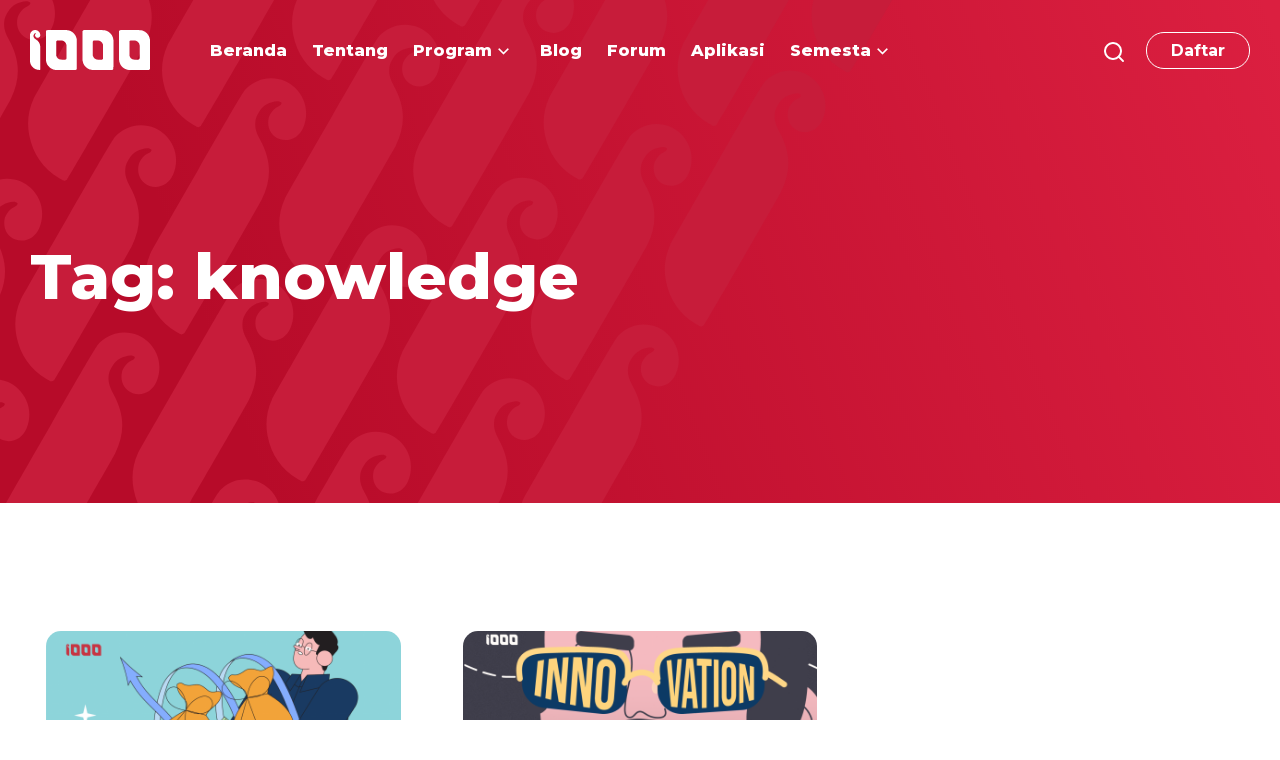

--- FILE ---
content_type: text/html; charset=UTF-8
request_url: https://1000startupdigital.id/tag/knowledge/
body_size: 16078
content:
<!doctype html>
<html lang="en-US">
<head>
	<meta charset="UTF-8">
	<meta name="viewport" content="width=device-width, initial-scale=1">
	<meta name="facebook-domain-verification" content="58oue6qqrmi5xpzvqtz3eydsv0u6zi" />
	<link rel="profile" href="https://gmpg.org/xfn/11">

	<meta name='robots' content='index, follow, max-image-preview:large, max-snippet:-1, max-video-preview:-1' />
	<style>img:is([sizes="auto" i], [sizes^="auto," i]) { contain-intrinsic-size: 3000px 1500px }</style>
	
	<!-- This site is optimized with the Yoast SEO plugin v24.9 - https://yoast.com/wordpress/plugins/seo/ -->
	<title>knowledge Archives - 1000 Startup Digital</title>
	<link rel="canonical" href="https://1000startupdigital.id/tag/knowledge/" />
	<meta property="og:locale" content="en_US" />
	<meta property="og:type" content="article" />
	<meta property="og:title" content="knowledge Archives - 1000 Startup Digital" />
	<meta property="og:url" content="https://1000startupdigital.id/tag/knowledge/" />
	<meta property="og:site_name" content="1000 Startup Digital" />
	<meta name="twitter:card" content="summary_large_image" />
	<script type="application/ld+json" class="yoast-schema-graph">{"@context":"https://schema.org","@graph":[{"@type":"CollectionPage","@id":"https://1000startupdigital.id/tag/knowledge/","url":"https://1000startupdigital.id/tag/knowledge/","name":"knowledge Archives - 1000 Startup Digital","isPartOf":{"@id":"https://1000startupdigital.id/#website"},"primaryImageOfPage":{"@id":"https://1000startupdigital.id/tag/knowledge/#primaryimage"},"image":{"@id":"https://1000startupdigital.id/tag/knowledge/#primaryimage"},"thumbnailUrl":"https://1000startupdigital.id/wp-content/uploads/2023/03/Want-to-be-better-at-problem-solving_-Tap-into-these-‘mental-models.png","breadcrumb":{"@id":"https://1000startupdigital.id/tag/knowledge/#breadcrumb"},"inLanguage":"en-US"},{"@type":"ImageObject","inLanguage":"en-US","@id":"https://1000startupdigital.id/tag/knowledge/#primaryimage","url":"https://1000startupdigital.id/wp-content/uploads/2023/03/Want-to-be-better-at-problem-solving_-Tap-into-these-‘mental-models.png","contentUrl":"https://1000startupdigital.id/wp-content/uploads/2023/03/Want-to-be-better-at-problem-solving_-Tap-into-these-‘mental-models.png","width":1665,"height":1080},{"@type":"BreadcrumbList","@id":"https://1000startupdigital.id/tag/knowledge/#breadcrumb","itemListElement":[{"@type":"ListItem","position":1,"name":"Home","item":"https://1000startupdigital.id/"},{"@type":"ListItem","position":2,"name":"knowledge"}]},{"@type":"WebSite","@id":"https://1000startupdigital.id/#website","url":"https://1000startupdigital.id/","name":"1000 Startup Digital","description":"Rintis startupmu bersama mentor &amp; praktisi digital","potentialAction":[{"@type":"SearchAction","target":{"@type":"EntryPoint","urlTemplate":"https://1000startupdigital.id/?s={search_term_string}"},"query-input":{"@type":"PropertyValueSpecification","valueRequired":true,"valueName":"search_term_string"}}],"inLanguage":"en-US"}]}</script>
	<!-- / Yoast SEO plugin. -->


<link rel='dns-prefetch' href='//www.googletagmanager.com' />
<link rel="alternate" type="application/rss+xml" title="1000 Startup Digital &raquo; Feed" href="https://1000startupdigital.id/feed/" />
<link rel="alternate" type="application/rss+xml" title="1000 Startup Digital &raquo; knowledge Tag Feed" href="https://1000startupdigital.id/tag/knowledge/feed/" />
<script type="text/javascript">
/* <![CDATA[ */
window._wpemojiSettings = {"baseUrl":"https:\/\/s.w.org\/images\/core\/emoji\/15.1.0\/72x72\/","ext":".png","svgUrl":"https:\/\/s.w.org\/images\/core\/emoji\/15.1.0\/svg\/","svgExt":".svg","source":{"concatemoji":"https:\/\/1000startupdigital.id\/wp-includes\/js\/wp-emoji-release.min.js?ver=6.8"}};
/*! This file is auto-generated */
!function(i,n){var o,s,e;function c(e){try{var t={supportTests:e,timestamp:(new Date).valueOf()};sessionStorage.setItem(o,JSON.stringify(t))}catch(e){}}function p(e,t,n){e.clearRect(0,0,e.canvas.width,e.canvas.height),e.fillText(t,0,0);var t=new Uint32Array(e.getImageData(0,0,e.canvas.width,e.canvas.height).data),r=(e.clearRect(0,0,e.canvas.width,e.canvas.height),e.fillText(n,0,0),new Uint32Array(e.getImageData(0,0,e.canvas.width,e.canvas.height).data));return t.every(function(e,t){return e===r[t]})}function u(e,t,n){switch(t){case"flag":return n(e,"\ud83c\udff3\ufe0f\u200d\u26a7\ufe0f","\ud83c\udff3\ufe0f\u200b\u26a7\ufe0f")?!1:!n(e,"\ud83c\uddfa\ud83c\uddf3","\ud83c\uddfa\u200b\ud83c\uddf3")&&!n(e,"\ud83c\udff4\udb40\udc67\udb40\udc62\udb40\udc65\udb40\udc6e\udb40\udc67\udb40\udc7f","\ud83c\udff4\u200b\udb40\udc67\u200b\udb40\udc62\u200b\udb40\udc65\u200b\udb40\udc6e\u200b\udb40\udc67\u200b\udb40\udc7f");case"emoji":return!n(e,"\ud83d\udc26\u200d\ud83d\udd25","\ud83d\udc26\u200b\ud83d\udd25")}return!1}function f(e,t,n){var r="undefined"!=typeof WorkerGlobalScope&&self instanceof WorkerGlobalScope?new OffscreenCanvas(300,150):i.createElement("canvas"),a=r.getContext("2d",{willReadFrequently:!0}),o=(a.textBaseline="top",a.font="600 32px Arial",{});return e.forEach(function(e){o[e]=t(a,e,n)}),o}function t(e){var t=i.createElement("script");t.src=e,t.defer=!0,i.head.appendChild(t)}"undefined"!=typeof Promise&&(o="wpEmojiSettingsSupports",s=["flag","emoji"],n.supports={everything:!0,everythingExceptFlag:!0},e=new Promise(function(e){i.addEventListener("DOMContentLoaded",e,{once:!0})}),new Promise(function(t){var n=function(){try{var e=JSON.parse(sessionStorage.getItem(o));if("object"==typeof e&&"number"==typeof e.timestamp&&(new Date).valueOf()<e.timestamp+604800&&"object"==typeof e.supportTests)return e.supportTests}catch(e){}return null}();if(!n){if("undefined"!=typeof Worker&&"undefined"!=typeof OffscreenCanvas&&"undefined"!=typeof URL&&URL.createObjectURL&&"undefined"!=typeof Blob)try{var e="postMessage("+f.toString()+"("+[JSON.stringify(s),u.toString(),p.toString()].join(",")+"));",r=new Blob([e],{type:"text/javascript"}),a=new Worker(URL.createObjectURL(r),{name:"wpTestEmojiSupports"});return void(a.onmessage=function(e){c(n=e.data),a.terminate(),t(n)})}catch(e){}c(n=f(s,u,p))}t(n)}).then(function(e){for(var t in e)n.supports[t]=e[t],n.supports.everything=n.supports.everything&&n.supports[t],"flag"!==t&&(n.supports.everythingExceptFlag=n.supports.everythingExceptFlag&&n.supports[t]);n.supports.everythingExceptFlag=n.supports.everythingExceptFlag&&!n.supports.flag,n.DOMReady=!1,n.readyCallback=function(){n.DOMReady=!0}}).then(function(){return e}).then(function(){var e;n.supports.everything||(n.readyCallback(),(e=n.source||{}).concatemoji?t(e.concatemoji):e.wpemoji&&e.twemoji&&(t(e.twemoji),t(e.wpemoji)))}))}((window,document),window._wpemojiSettings);
/* ]]> */
</script>
<style id='wp-emoji-styles-inline-css' type='text/css'>

	img.wp-smiley, img.emoji {
		display: inline !important;
		border: none !important;
		box-shadow: none !important;
		height: 1em !important;
		width: 1em !important;
		margin: 0 0.07em !important;
		vertical-align: -0.1em !important;
		background: none !important;
		padding: 0 !important;
	}
</style>
<link rel='stylesheet' id='wp-block-library-css' href='https://1000startupdigital.id/wp-includes/css/dist/block-library/style.min.css?ver=6.8' type='text/css' media='all' />
<style id='classic-theme-styles-inline-css' type='text/css'>
/*! This file is auto-generated */
.wp-block-button__link{color:#fff;background-color:#32373c;border-radius:9999px;box-shadow:none;text-decoration:none;padding:calc(.667em + 2px) calc(1.333em + 2px);font-size:1.125em}.wp-block-file__button{background:#32373c;color:#fff;text-decoration:none}
</style>
<style id='wppb-edit-profile-style-inline-css' type='text/css'>


</style>
<style id='wppb-login-style-inline-css' type='text/css'>


</style>
<style id='wppb-recover-password-style-inline-css' type='text/css'>


</style>
<style id='wppb-register-style-inline-css' type='text/css'>


</style>
<link rel='stylesheet' id='mpp_gutenberg-css' href='https://1000startupdigital.id/wp-content/plugins/profile-builder/add-ons-free/user-profile-picture/dist/blocks.style.build.css?ver=2.6.0' type='text/css' media='all' />
<style id='global-styles-inline-css' type='text/css'>
:root{--wp--preset--aspect-ratio--square: 1;--wp--preset--aspect-ratio--4-3: 4/3;--wp--preset--aspect-ratio--3-4: 3/4;--wp--preset--aspect-ratio--3-2: 3/2;--wp--preset--aspect-ratio--2-3: 2/3;--wp--preset--aspect-ratio--16-9: 16/9;--wp--preset--aspect-ratio--9-16: 9/16;--wp--preset--color--black: #000000;--wp--preset--color--cyan-bluish-gray: #abb8c3;--wp--preset--color--white: #ffffff;--wp--preset--color--pale-pink: #f78da7;--wp--preset--color--vivid-red: #cf2e2e;--wp--preset--color--luminous-vivid-orange: #ff6900;--wp--preset--color--luminous-vivid-amber: #fcb900;--wp--preset--color--light-green-cyan: #7bdcb5;--wp--preset--color--vivid-green-cyan: #00d084;--wp--preset--color--pale-cyan-blue: #8ed1fc;--wp--preset--color--vivid-cyan-blue: #0693e3;--wp--preset--color--vivid-purple: #9b51e0;--wp--preset--gradient--vivid-cyan-blue-to-vivid-purple: linear-gradient(135deg,rgba(6,147,227,1) 0%,rgb(155,81,224) 100%);--wp--preset--gradient--light-green-cyan-to-vivid-green-cyan: linear-gradient(135deg,rgb(122,220,180) 0%,rgb(0,208,130) 100%);--wp--preset--gradient--luminous-vivid-amber-to-luminous-vivid-orange: linear-gradient(135deg,rgba(252,185,0,1) 0%,rgba(255,105,0,1) 100%);--wp--preset--gradient--luminous-vivid-orange-to-vivid-red: linear-gradient(135deg,rgba(255,105,0,1) 0%,rgb(207,46,46) 100%);--wp--preset--gradient--very-light-gray-to-cyan-bluish-gray: linear-gradient(135deg,rgb(238,238,238) 0%,rgb(169,184,195) 100%);--wp--preset--gradient--cool-to-warm-spectrum: linear-gradient(135deg,rgb(74,234,220) 0%,rgb(151,120,209) 20%,rgb(207,42,186) 40%,rgb(238,44,130) 60%,rgb(251,105,98) 80%,rgb(254,248,76) 100%);--wp--preset--gradient--blush-light-purple: linear-gradient(135deg,rgb(255,206,236) 0%,rgb(152,150,240) 100%);--wp--preset--gradient--blush-bordeaux: linear-gradient(135deg,rgb(254,205,165) 0%,rgb(254,45,45) 50%,rgb(107,0,62) 100%);--wp--preset--gradient--luminous-dusk: linear-gradient(135deg,rgb(255,203,112) 0%,rgb(199,81,192) 50%,rgb(65,88,208) 100%);--wp--preset--gradient--pale-ocean: linear-gradient(135deg,rgb(255,245,203) 0%,rgb(182,227,212) 50%,rgb(51,167,181) 100%);--wp--preset--gradient--electric-grass: linear-gradient(135deg,rgb(202,248,128) 0%,rgb(113,206,126) 100%);--wp--preset--gradient--midnight: linear-gradient(135deg,rgb(2,3,129) 0%,rgb(40,116,252) 100%);--wp--preset--font-size--small: 13px;--wp--preset--font-size--medium: 20px;--wp--preset--font-size--large: 36px;--wp--preset--font-size--x-large: 42px;--wp--preset--spacing--20: 0.44rem;--wp--preset--spacing--30: 0.67rem;--wp--preset--spacing--40: 1rem;--wp--preset--spacing--50: 1.5rem;--wp--preset--spacing--60: 2.25rem;--wp--preset--spacing--70: 3.38rem;--wp--preset--spacing--80: 5.06rem;--wp--preset--shadow--natural: 6px 6px 9px rgba(0, 0, 0, 0.2);--wp--preset--shadow--deep: 12px 12px 50px rgba(0, 0, 0, 0.4);--wp--preset--shadow--sharp: 6px 6px 0px rgba(0, 0, 0, 0.2);--wp--preset--shadow--outlined: 6px 6px 0px -3px rgba(255, 255, 255, 1), 6px 6px rgba(0, 0, 0, 1);--wp--preset--shadow--crisp: 6px 6px 0px rgba(0, 0, 0, 1);}:where(.is-layout-flex){gap: 0.5em;}:where(.is-layout-grid){gap: 0.5em;}body .is-layout-flex{display: flex;}.is-layout-flex{flex-wrap: wrap;align-items: center;}.is-layout-flex > :is(*, div){margin: 0;}body .is-layout-grid{display: grid;}.is-layout-grid > :is(*, div){margin: 0;}:where(.wp-block-columns.is-layout-flex){gap: 2em;}:where(.wp-block-columns.is-layout-grid){gap: 2em;}:where(.wp-block-post-template.is-layout-flex){gap: 1.25em;}:where(.wp-block-post-template.is-layout-grid){gap: 1.25em;}.has-black-color{color: var(--wp--preset--color--black) !important;}.has-cyan-bluish-gray-color{color: var(--wp--preset--color--cyan-bluish-gray) !important;}.has-white-color{color: var(--wp--preset--color--white) !important;}.has-pale-pink-color{color: var(--wp--preset--color--pale-pink) !important;}.has-vivid-red-color{color: var(--wp--preset--color--vivid-red) !important;}.has-luminous-vivid-orange-color{color: var(--wp--preset--color--luminous-vivid-orange) !important;}.has-luminous-vivid-amber-color{color: var(--wp--preset--color--luminous-vivid-amber) !important;}.has-light-green-cyan-color{color: var(--wp--preset--color--light-green-cyan) !important;}.has-vivid-green-cyan-color{color: var(--wp--preset--color--vivid-green-cyan) !important;}.has-pale-cyan-blue-color{color: var(--wp--preset--color--pale-cyan-blue) !important;}.has-vivid-cyan-blue-color{color: var(--wp--preset--color--vivid-cyan-blue) !important;}.has-vivid-purple-color{color: var(--wp--preset--color--vivid-purple) !important;}.has-black-background-color{background-color: var(--wp--preset--color--black) !important;}.has-cyan-bluish-gray-background-color{background-color: var(--wp--preset--color--cyan-bluish-gray) !important;}.has-white-background-color{background-color: var(--wp--preset--color--white) !important;}.has-pale-pink-background-color{background-color: var(--wp--preset--color--pale-pink) !important;}.has-vivid-red-background-color{background-color: var(--wp--preset--color--vivid-red) !important;}.has-luminous-vivid-orange-background-color{background-color: var(--wp--preset--color--luminous-vivid-orange) !important;}.has-luminous-vivid-amber-background-color{background-color: var(--wp--preset--color--luminous-vivid-amber) !important;}.has-light-green-cyan-background-color{background-color: var(--wp--preset--color--light-green-cyan) !important;}.has-vivid-green-cyan-background-color{background-color: var(--wp--preset--color--vivid-green-cyan) !important;}.has-pale-cyan-blue-background-color{background-color: var(--wp--preset--color--pale-cyan-blue) !important;}.has-vivid-cyan-blue-background-color{background-color: var(--wp--preset--color--vivid-cyan-blue) !important;}.has-vivid-purple-background-color{background-color: var(--wp--preset--color--vivid-purple) !important;}.has-black-border-color{border-color: var(--wp--preset--color--black) !important;}.has-cyan-bluish-gray-border-color{border-color: var(--wp--preset--color--cyan-bluish-gray) !important;}.has-white-border-color{border-color: var(--wp--preset--color--white) !important;}.has-pale-pink-border-color{border-color: var(--wp--preset--color--pale-pink) !important;}.has-vivid-red-border-color{border-color: var(--wp--preset--color--vivid-red) !important;}.has-luminous-vivid-orange-border-color{border-color: var(--wp--preset--color--luminous-vivid-orange) !important;}.has-luminous-vivid-amber-border-color{border-color: var(--wp--preset--color--luminous-vivid-amber) !important;}.has-light-green-cyan-border-color{border-color: var(--wp--preset--color--light-green-cyan) !important;}.has-vivid-green-cyan-border-color{border-color: var(--wp--preset--color--vivid-green-cyan) !important;}.has-pale-cyan-blue-border-color{border-color: var(--wp--preset--color--pale-cyan-blue) !important;}.has-vivid-cyan-blue-border-color{border-color: var(--wp--preset--color--vivid-cyan-blue) !important;}.has-vivid-purple-border-color{border-color: var(--wp--preset--color--vivid-purple) !important;}.has-vivid-cyan-blue-to-vivid-purple-gradient-background{background: var(--wp--preset--gradient--vivid-cyan-blue-to-vivid-purple) !important;}.has-light-green-cyan-to-vivid-green-cyan-gradient-background{background: var(--wp--preset--gradient--light-green-cyan-to-vivid-green-cyan) !important;}.has-luminous-vivid-amber-to-luminous-vivid-orange-gradient-background{background: var(--wp--preset--gradient--luminous-vivid-amber-to-luminous-vivid-orange) !important;}.has-luminous-vivid-orange-to-vivid-red-gradient-background{background: var(--wp--preset--gradient--luminous-vivid-orange-to-vivid-red) !important;}.has-very-light-gray-to-cyan-bluish-gray-gradient-background{background: var(--wp--preset--gradient--very-light-gray-to-cyan-bluish-gray) !important;}.has-cool-to-warm-spectrum-gradient-background{background: var(--wp--preset--gradient--cool-to-warm-spectrum) !important;}.has-blush-light-purple-gradient-background{background: var(--wp--preset--gradient--blush-light-purple) !important;}.has-blush-bordeaux-gradient-background{background: var(--wp--preset--gradient--blush-bordeaux) !important;}.has-luminous-dusk-gradient-background{background: var(--wp--preset--gradient--luminous-dusk) !important;}.has-pale-ocean-gradient-background{background: var(--wp--preset--gradient--pale-ocean) !important;}.has-electric-grass-gradient-background{background: var(--wp--preset--gradient--electric-grass) !important;}.has-midnight-gradient-background{background: var(--wp--preset--gradient--midnight) !important;}.has-small-font-size{font-size: var(--wp--preset--font-size--small) !important;}.has-medium-font-size{font-size: var(--wp--preset--font-size--medium) !important;}.has-large-font-size{font-size: var(--wp--preset--font-size--large) !important;}.has-x-large-font-size{font-size: var(--wp--preset--font-size--x-large) !important;}
:where(.wp-block-post-template.is-layout-flex){gap: 1.25em;}:where(.wp-block-post-template.is-layout-grid){gap: 1.25em;}
:where(.wp-block-columns.is-layout-flex){gap: 2em;}:where(.wp-block-columns.is-layout-grid){gap: 2em;}
:root :where(.wp-block-pullquote){font-size: 1.5em;line-height: 1.6;}
</style>
<link rel='stylesheet' id='display-medium-posts-css' href='https://1000startupdigital.id/wp-content/plugins/display-medium-posts/public/css/display-medium-posts-public.css?ver=1.0.0' type='text/css' media='all' />
<link rel='stylesheet' id='ace-owl-carousel-css' href='https://1000startupdigital.id/wp-content/plugins/display-medium-posts/public/vendors/owl-carousel/owl.carousel.css?ver=1.0.0' type='text/css' media='all' />
<link rel='stylesheet' id='ace-owl-theme-css' href='https://1000startupdigital.id/wp-content/plugins/display-medium-posts/public/vendors/owl-carousel/owl.theme.css?ver=1.0.0' type='text/css' media='all' />
<link rel='stylesheet' id='embedpress-style-css' href='https://1000startupdigital.id/wp-content/plugins/embedpress/assets/css/embedpress.css?ver=4.2.4' type='text/css' media='all' />
<link rel='stylesheet' id='lana-downloads-manager-css' href='https://1000startupdigital.id/wp-content/plugins/lana-downloads-manager//assets/css/lana-downloads-manager.css?ver=1.10.0' type='text/css' media='all' />
<link rel='stylesheet' id='dashicons-css' href='https://1000startupdigital.id/wp-includes/css/dashicons.min.css?ver=6.8' type='text/css' media='all' />
<link rel='stylesheet' id='post-views-counter-frontend-css' href='https://1000startupdigital.id/wp-content/plugins/post-views-counter/css/frontend.min.css?ver=1.5.3' type='text/css' media='all' />
<link rel='stylesheet' id='dflip-style-css' href='https://1000startupdigital.id/wp-content/plugins/3d-flipbook-dflip-lite/assets/css/dflip.min.css?ver=2.3.65' type='text/css' media='all' />
<link rel='stylesheet' id='elementor-icons-css' href='https://1000startupdigital.id/wp-content/plugins/elementor/assets/lib/eicons/css/elementor-icons.min.css?ver=5.35.0' type='text/css' media='all' />
<link rel='stylesheet' id='elementor-frontend-css' href='https://1000startupdigital.id/wp-content/plugins/elementor/assets/css/frontend.min.css?ver=3.27.7' type='text/css' media='all' />
<link rel='stylesheet' id='vendor-css-css' href='https://1000startupdigital.id/wp-content/themes/startup-theme/assets/build/vendor.min.css?ver=1627833830' type='text/css' media='all' />
<link rel='stylesheet' id='style-css-css' href='https://1000startupdigital.id/wp-content/themes/startup-theme/assets/build/main.min.css?ver=1627833830' type='text/css' media='all' />
<link rel='stylesheet' id='wppb_stylesheet-css' href='https://1000startupdigital.id/wp-content/plugins/profile-builder/assets/css/style-front-end.css?ver=3.13.7' type='text/css' media='all' />
<script type="text/javascript" src="https://1000startupdigital.id/wp-includes/js/jquery/jquery.min.js?ver=3.7.1" id="jquery-core-js"></script>
<script type="text/javascript" src="https://1000startupdigital.id/wp-includes/js/jquery/jquery-migrate.min.js?ver=3.4.1" id="jquery-migrate-js"></script>
<script type="text/javascript" src="https://1000startupdigital.id/wp-content/plugins/display-medium-posts/public/vendors/owl-carousel/owl.carousel.js?ver=1.0.0" id="ace-owl-carousel-js-js"></script>

<!-- Google tag (gtag.js) snippet added by Site Kit -->

<!-- Google Analytics snippet added by Site Kit -->
<script type="text/javascript" src="https://www.googletagmanager.com/gtag/js?id=G-WVZB4TLKBP" id="google_gtagjs-js" async></script>
<script type="text/javascript" id="google_gtagjs-js-after">
/* <![CDATA[ */
window.dataLayer = window.dataLayer || [];function gtag(){dataLayer.push(arguments);}
gtag("set","linker",{"domains":["1000startupdigital.id"]});
gtag("js", new Date());
gtag("set", "developer_id.dZTNiMT", true);
gtag("config", "G-WVZB4TLKBP");
/* ]]> */
</script>

<!-- End Google tag (gtag.js) snippet added by Site Kit -->
<link rel="https://api.w.org/" href="https://1000startupdigital.id/wp-json/" /><link rel="alternate" title="JSON" type="application/json" href="https://1000startupdigital.id/wp-json/wp/v2/tags/365" /><link rel="EditURI" type="application/rsd+xml" title="RSD" href="https://1000startupdigital.id/xmlrpc.php?rsd" />
<meta name="generator" content="WordPress 6.8" />
<meta name="generator" content="Site Kit by Google 1.151.0" /><meta name="generator" content="Elementor 3.27.7; features: additional_custom_breakpoints; settings: css_print_method-external, google_font-enabled, font_display-auto">
<style>
.elementor-template-full-width .post-password-form:before {
    content: '';
    position: absolute;
    top: 0;
    left: 0;
    width: 100%;
    height: 100px;
    background: linear-gradient(69.2deg, #B70B29 18.29%, #f2295b 99.05%);
}

.elementor-template-full-width .post-password-form {
    position: relative;
    padding: 150px 30px 200px;
}

.elementor-template-full-width .post-password-form p {
    max-width: 1090px;
    margin: 0 auto;
		text-align: center;
    margin-bottom: 10px;
}
	
.elementor-template-full-width .post-password-form input[type="submit"] {
    background: #DB1F40;
    border-color: #DB1F40;
    color: #fff;
    font-weight: 700;
    border-radius: 3px;
    appearance: none;
    border-style: solid;
    padding: 1px 24px;
}

.elementor-template-full-width .post-password-form input[type="password"] {
    border: 1px solid #D0D0D0;
    border-radius: 3px;
}
</style>

<!-- Meta Pixel Code -->
<script type='text/javascript'>
!function(f,b,e,v,n,t,s){if(f.fbq)return;n=f.fbq=function(){n.callMethod?
n.callMethod.apply(n,arguments):n.queue.push(arguments)};if(!f._fbq)f._fbq=n;
n.push=n;n.loaded=!0;n.version='2.0';n.queue=[];t=b.createElement(e);t.async=!0;
t.src=v;s=b.getElementsByTagName(e)[0];s.parentNode.insertBefore(t,s)}(window,
document,'script','https://connect.facebook.net/en_US/fbevents.js?v=next');
</script>
<!-- End Meta Pixel Code -->

          <script type='text/javascript'>
            var url = window.location.origin + '?ob=open-bridge';
            fbq('set', 'openbridge', '1103991423669460', url);
          </script>
        <script type='text/javascript'>fbq('init', '1103991423669460', {}, {
    "agent": "wordpress-6.8-4.1.2"
})</script><script type='text/javascript'>
    fbq('track', 'PageView', []);
  </script>			<style>
				.e-con.e-parent:nth-of-type(n+4):not(.e-lazyloaded):not(.e-no-lazyload),
				.e-con.e-parent:nth-of-type(n+4):not(.e-lazyloaded):not(.e-no-lazyload) * {
					background-image: none !important;
				}
				@media screen and (max-height: 1024px) {
					.e-con.e-parent:nth-of-type(n+3):not(.e-lazyloaded):not(.e-no-lazyload),
					.e-con.e-parent:nth-of-type(n+3):not(.e-lazyloaded):not(.e-no-lazyload) * {
						background-image: none !important;
					}
				}
				@media screen and (max-height: 640px) {
					.e-con.e-parent:nth-of-type(n+2):not(.e-lazyloaded):not(.e-no-lazyload),
					.e-con.e-parent:nth-of-type(n+2):not(.e-lazyloaded):not(.e-no-lazyload) * {
						background-image: none !important;
					}
				}
			</style>
			
<!-- Google Tag Manager snippet added by Site Kit -->
<script type="text/javascript">
/* <![CDATA[ */

			( function( w, d, s, l, i ) {
				w[l] = w[l] || [];
				w[l].push( {'gtm.start': new Date().getTime(), event: 'gtm.js'} );
				var f = d.getElementsByTagName( s )[0],
					j = d.createElement( s ), dl = l != 'dataLayer' ? '&l=' + l : '';
				j.async = true;
				j.src = 'https://www.googletagmanager.com/gtm.js?id=' + i + dl;
				f.parentNode.insertBefore( j, f );
			} )( window, document, 'script', 'dataLayer', 'GTM-WX7HS8S' );
			
/* ]]> */
</script>

<!-- End Google Tag Manager snippet added by Site Kit -->
<link rel="icon" href="https://1000startupdigital.id/wp-content/uploads/2021/08/cropped-ICON-1-32x32.png" sizes="32x32" />
<link rel="icon" href="https://1000startupdigital.id/wp-content/uploads/2021/08/cropped-ICON-1-192x192.png" sizes="192x192" />
<link rel="apple-touch-icon" href="https://1000startupdigital.id/wp-content/uploads/2021/08/cropped-ICON-1-180x180.png" />
<meta name="msapplication-TileImage" content="https://1000startupdigital.id/wp-content/uploads/2021/08/cropped-ICON-1-270x270.png" />
		<style type="text/css" id="wp-custom-css">
			figure.post-card .thumb { padding-bottom: 56.25%; }		</style>
		</head>

<body class="archive tag tag-knowledge tag-365 wp-theme-startup-theme elementor-default">

	<div id="page" class="site">

		<header id="header" class="site-header">
			<section class="main-header">
				<div class="header-layout container-fluid">
					<a class="navbar-logo" href="https://1000startupdigital.id">
						<img class="logo" src="https://1000startupdigital.id/wp-content/themes/startup-theme/assets/images/logo.svg" height="40" alt="Logo">					</a>
					<nav class="navbar-menu" role="navigation">
						<div class="main-navbar">
							<ul id="menu-main-menu" class="menu"><li id="menu-item-22" class="menu-item menu-item-type-post_type menu-item-object-page menu-item-home menu-item-22"><a href="https://1000startupdigital.id/"><span>Beranda</span></a></li>
<li id="menu-item-29" class="menu-item menu-item-type-post_type menu-item-object-page menu-item-29"><a href="https://1000startupdigital.id/tentang/"><span>Tentang</span></a></li>
<li id="menu-item-68" class="menu-item menu-item-type-post_type menu-item-object-mega-menu menu-item-68 menu-item-has-children"><a href="https://1000startupdigital.id/program/"><span>Program</span></a><div class="sub-menu mega-menu mega-menu-inline"><div class="inner" style="width: 100%"><div class="mega-item"><div class="item-inner"><a href="https://1000startupdigital.id/ignition/"  style="background-image:url(https://1000startupdigital.id/wp-content/uploads/2021/06/menubg-01.svg);"><img width="1" height="1" src="https://1000startupdigital.id/wp-content/uploads/2021/06/bullet-01.svg" class="attachment-medium size-medium portrait-image" alt="" decoding="async" /><span>Ignition</span></a></div></div><div class="mega-item"><div class="item-inner"><a href="https://1000startupdigital.id/workshop/"  style="background-image:url(https://1000startupdigital.id/wp-content/uploads/2021/06/menubg-02.svg);"><img width="1" height="1" src="https://1000startupdigital.id/wp-content/uploads/2021/06/bullet-02.svg" class="attachment-medium size-medium portrait-image" alt="" decoding="async" /><span>Workshop</span></a></div></div><div class="mega-item"><div class="item-inner"><a href="https://1000startupdigital.id/hacksprint/"  style="background-image:url(https://1000startupdigital.id/wp-content/uploads/2021/06/menubg-03.svg);"><img width="1" height="1" src="https://1000startupdigital.id/wp-content/uploads/2021/06/bullet-03.svg" class="attachment-medium size-medium portrait-image" alt="" decoding="async" /><span>Hacksprint</span></a></div></div><div class="mega-item"><div class="item-inner"><a href="https://1000startupdigital.id/bootcamp/"  style="background-image:url(https://1000startupdigital.id/wp-content/uploads/2021/06/menubg-04.svg);"><img loading="lazy" width="1" height="1" src="https://1000startupdigital.id/wp-content/uploads/2021/06/bullet-04.svg" class="attachment-medium size-medium portrait-image" alt="" decoding="async" /><span>Bootcamp</span></a></div></div><div class="mega-item"><div class="item-inner"><a href="https://1000startupdigital.id/hatch/"  style="background-image:url(https://1000startupdigital.id/wp-content/uploads/2021/06/menubg-01.svg);"><img loading="lazy" width="1" height="1" src="https://1000startupdigital.id/wp-content/uploads/2021/06/bullet-05.svg" class="attachment-medium size-medium portrait-image" alt="" decoding="async" /><span>Hatch</span></a></div></div></div></div></li>
<li id="menu-item-5468" class="menu-item menu-item-type-post_type menu-item-object-page menu-item-5468"><a href="https://1000startupdigital.id/blog/"><span>Blog</span></a></li>
<li id="menu-item-9813" class="menu-item menu-item-type-custom menu-item-object-custom menu-item-9813"><a href="https://forum.1000startupdigital.id"><span>Forum</span></a></li>
<li id="menu-item-9819" class="menu-item menu-item-type-post_type menu-item-object-page menu-item-9819"><a href="https://1000startupdigital.id/aplikasi/"><span>Aplikasi</span></a></li>
<li id="menu-item-73" class="menu-item menu-item-type-post_type menu-item-object-mega-menu menu-item-73 menu-item-has-children"><a href="https://1000startupdigital.id/#"><span>Semesta</span></a><div class="sub-menu mega-menu mega-menu-inline"><div class="inner" style="width: 60%"><div class="mega-item"><div class="item-inner"><a href="https://1000startupdigital.id/web-sekolahbeta/"  style="background-image:url(https://1000startupdigital.id/wp-content/uploads/2021/06/menubg-02.svg);"><img loading="lazy" width="1" height="1" src="https://1000startupdigital.id/wp-content/uploads/2021/06/sekolah-beta.svg" class="attachment-medium size-medium portrait-image" alt="" decoding="async" /><span>Sekolah Beta</span></a></div></div><div class="mega-item"><div class="item-inner"><a href="https://1000startupdigital.id/web-rintisan/"  style="background-image:url(https://1000startupdigital.id/wp-content/uploads/2021/06/menubg-03.svg);"><img loading="lazy" width="1" height="1" src="https://1000startupdigital.id/wp-content/uploads/2021/06/rintisan.svg" class="attachment-medium size-medium portrait-image" alt="" decoding="async" /><span>Rintisan</span></a></div></div><div class="mega-item"><div class="item-inner"><a href="https://1000startupdigital.id/web-cakap-startup/"  style="background-image:url(https://1000startupdigital.id/wp-content/uploads/2021/06/menubg-04.svg);"><img loading="lazy" width="1" height="1" src="https://1000startupdigital.id/wp-content/uploads/2021/06/cakap-startup.svg" class="attachment-medium size-medium portrait-image" alt="" decoding="async" /><span>Cakap Startup</span></a></div></div></div></div></li>
</ul>						</div>
						<button class="navbar-toggler" type="button">
							<div class="hamburger hamburger--slider">
								<div class="hamburger-box">
									<div class="hamburger-inner">
										<span class="sr-only">Menu Toggle</span>
									</div>
								</div>
							</div>
						</button>
					</nav>
					<ul class="aside-menu">
												<li class="aside-item search">
							<label for="search-toggler">
								<svg width="24" height="24" viewBox="0 0 24 24" fill="none" xmlns="http://www.w3.org/2000/svg">
									<path d="M11 19C15.4183 19 19 15.4183 19 11C19 6.58172 15.4183 3 11 3C6.58172 3 3 6.58172 3 11C3 15.4183 6.58172 19 11 19Z" stroke="#FFFFFF" stroke-width="2" stroke-linecap="round" stroke-linejoin="round"/>
									<path d="M20.9984 20.9999L16.6484 16.6499" stroke="#FFFFFF" stroke-width="2" stroke-linecap="round" stroke-linejoin="round"/>
								</svg>
							</label>
							<input type="checkbox" name="search-toggler" id="search-toggler">
							<form role="search" method="get" class="search-form" action="https://1000startupdigital.id/">
				<label>
					<span class="screen-reader-text">Search for:</span>
					<input type="search" class="search-field" placeholder="Search &hellip;" value="" name="s" />
				</label>
				<input type="submit" class="search-submit" value="Search" />
			</form>						</li>
						<li class="aside-item d-none d-sm-block"><a href="http://web.1000startupdigital.id" class="menu-button" target="_blank">Daftar</a></li>					</ul>
				</div>
			</section>
		</header>

		<div id="content" class="site-content">
			
			<!-- Global site tag (gtag.js) - Google Analytics -->
<script async src="https://www.googletagmanager.com/gtag/js?id=UA-162316578-1">
</script>
<script>
  window.dataLayer = window.dataLayer || [];
  function gtag(){dataLayer.push(arguments);}
  gtag('js', new Date());

  gtag('config', 'UA-162316578-1');
</script>

	<div id="primary" class="content-area">
		<main id="main" class="site-main">

			
				<div class="page-header">
					<div class="container-fluid">
						<h1 class="entry-title">Tag: <span>knowledge</span></h1>
					</div>
				</div>

				<div class="post-content">
					<div class="main-content container-fluid">
						<div class="row grid">	
															<div class="col-4 grid-item">
									
<figure class="post-card">
	<div class="thumb">
		<img loading="lazy" width="768" height="498" src="https://1000startupdigital.id/wp-content/uploads/2023/03/Want-to-be-better-at-problem-solving_-Tap-into-these-‘mental-models-768x498.png" class="attachment-medium_large size-medium_large landscape-image wp-post-image" alt="" decoding="async" srcset="https://1000startupdigital.id/wp-content/uploads/2023/03/Want-to-be-better-at-problem-solving_-Tap-into-these-‘mental-models-768x498.png 768w, https://1000startupdigital.id/wp-content/uploads/2023/03/Want-to-be-better-at-problem-solving_-Tap-into-these-‘mental-models-300x195.png 300w, https://1000startupdigital.id/wp-content/uploads/2023/03/Want-to-be-better-at-problem-solving_-Tap-into-these-‘mental-models-1024x664.png 1024w, https://1000startupdigital.id/wp-content/uploads/2023/03/Want-to-be-better-at-problem-solving_-Tap-into-these-‘mental-models-1536x996.png 1536w, https://1000startupdigital.id/wp-content/uploads/2023/03/Want-to-be-better-at-problem-solving_-Tap-into-these-‘mental-models.png 1665w" sizes="(max-width: 768px) 100vw, 768px" />	</div>
	<figcaption>
		<a href="https://1000startupdigital.id/prinsip-yang-membuat-hidupmu-lebih-baik/"><h3 class="entry-title">Prinsip yang Membuat Hidupmu Lebih Baik</h3></a>
		<div class="entry-date">08 March, 2023</div>
	</figcaption>
</figure>
								</div>
																<div class="col-4 grid-item">
									
<figure class="post-card">
	<div class="thumb">
		<img loading="lazy" width="768" height="512" src="https://1000startupdigital.id/wp-content/uploads/2022/07/The-Secret-History-of-Agile-Innovation-768x512.png" class="attachment-medium_large size-medium_large landscape-image wp-post-image" alt="" decoding="async" srcset="https://1000startupdigital.id/wp-content/uploads/2022/07/The-Secret-History-of-Agile-Innovation-768x512.png 768w, https://1000startupdigital.id/wp-content/uploads/2022/07/The-Secret-History-of-Agile-Innovation-300x200.png 300w, https://1000startupdigital.id/wp-content/uploads/2022/07/The-Secret-History-of-Agile-Innovation-1024x682.png 1024w, https://1000startupdigital.id/wp-content/uploads/2022/07/The-Secret-History-of-Agile-Innovation.png 1400w" sizes="(max-width: 768px) 100vw, 768px" />	</div>
	<figcaption>
		<a href="https://1000startupdigital.id/bagaimana-asal-muasal-metode-agile-ini-sejarah-singkatnya/"><h3 class="entry-title">Bagaimana Asal Muasal Metode ‘Agile’? Ini Sejarah Singkatnya</h3></a>
		<div class="entry-date">01 January, 2022</div>
	</figcaption>
</figure>
								</div>
														</div>
					</div>
				</div>

			
		</main><!-- #main -->
	</div><!-- #primary -->

	</div><!-- #content -->

	<footer class="site-footer" role="complementary">
					<div id="cta-section" class="cta-section">
				<div class="container-fluid cta-container">
					<div class="cta-box">
						<div class="cta-content">
							<h2>Bersama majukan negeri melalui teknologi. Karena Indonesia maju #MulaidariKamu</h2>
							<a href="https://1000startupdigital.id/aplikasi/" class="button-black cta-button" target="_self">Saya siap memulai<img class="button-icon" src="https://1000startupdigital.id/wp-content/themes/startup-theme/assets/images/caret-right-red.svg" /></a>						</div>
					</div>
				</div>
			</div>
				<div id="widgets-area" class="widgets-area">
			<div class="container-fluid">
				<div class="row">
					<div class="col-md-5">
						<ul class="footer_brand">
							<li id="media_image-2" class="widget widget_media_image"><img src="https://1000startupdigital.id/wp-content/uploads/2021/06/logo.svg" class="image wp-image-108  attachment-full size-full portrait-image" alt="" style="max-width: 100%; height: auto;" decoding="async" /></li>
<li id="text-3" class="widget widget_text">			<div class="textwidget"><p><span style="font-weight: 400;">Gerakan Nasional 1000 Startup Digital adalah upaya bahu membahu penggerak ekosistem startup digital Indonesia untuk saling terkoneksi, saling berbagi pengetahuan dan pengalaman.</span></p>
<p><span style="font-weight: 400;">Diinisiasi sejak 2016, gerakan ini diharapkan mendorong terciptanya mencetak startup yang menjadi solusi atas masalah dengan memanfaatkan teknologi digital.</span></p>
</div>
		</li>
<li id="custom_html-2" class="widget_text widget widget_custom_html"><h2 class="widgettitle">forum</h2>
<div class="textwidget custom-html-widget"><script>
setTimeout(function() {
  (function (w,d,s,o,f,js,fjs) {
    
    w['circleWidget']=o;w[o] = w[o] || function () { (w[o].q = w[o].q || []).push(arguments) };
    
    js = d.createElement(s), fjs = d.getElementsByTagName(s)[0];
    
    js.id = o; js.src = f; js.async = 1; fjs.parentNode.insertBefore(js, fjs);
    
  }(window, document, 'script', 'mw', 'https://forum.1000startupdigital.id/external/widget.js'));
  
  
  mw('init', {
    
    community_public_uid: '10e5ba78',
    
    brand_color: '#0D3B66'
    
  });
  
  
  // Optional: pass in a default space slug and/or post slug
  
  // mw('setDefaults', {
  
  //   space_slug: '',
  
  //   post_slug: ''
  
  // });
}, 2000);
</script></div></li>
						</ul>
					</div>
					<div class="col-md-7">
						<ul class="footer-widgets">
							<li id="nav_menu-2" class="widget widget_nav_menu"><h2 class="widgettitle">Pintasan</h2>
<div class="menu-pintasan-container"><ul id="menu-pintasan" class="menu"><li id="menu-item-92" class="menu-item menu-item-type-post_type menu-item-object-page menu-item-home menu-item-92"><a href="https://1000startupdigital.id/"><span>Beranda</span></a></li>
<li id="menu-item-2402" class="menu-item menu-item-type-post_type menu-item-object-page menu-item-2402"><a href="https://1000startupdigital.id/blog/"><span>Blog</span></a></li>
</ul></div></li>
<li id="nav_menu-3" class="widget widget_nav_menu"><h2 class="widgettitle">Tentang</h2>
<div class="menu-tentang-container"><ul id="menu-tentang" class="menu"><li id="menu-item-2410" class="menu-item menu-item-type-post_type menu-item-object-page menu-item-2410"><a href="https://1000startupdigital.id/tentang/"><span>Tentang</span></a></li>
<li id="menu-item-2411" class="menu-item menu-item-type-post_type menu-item-object-page menu-item-2411"><a href="https://1000startupdigital.id/program/"><span>Program</span></a></li>
<li id="menu-item-2412" class="menu-item menu-item-type-post_type menu-item-object-page menu-item-2412"><a href="https://1000startupdigital.id/mentor/"><span>Mentor</span></a></li>
<li id="menu-item-2413" class="menu-item menu-item-type-post_type menu-item-object-page menu-item-2413"><a href="https://1000startupdigital.id/startup/"><span>Startup</span></a></li>
<li id="menu-item-2414" class="menu-item menu-item-type-post_type menu-item-object-page menu-item-2414"><a href="https://1000startupdigital.id/penggerak/"><span>Penggerak</span></a></li>
</ul></div></li>
<li id="nav_menu-4" class="widget widget_nav_menu"><h2 class="widgettitle">Semesta</h2>
<div class="menu-semesta-container"><ul id="menu-semesta" class="menu"><li id="menu-item-10222" class="menu-item menu-item-type-custom menu-item-object-custom menu-item-10222"><a href="https://1000startupdigital.id/web-rintisan"><span>Buku Saku Rintisan</span></a></li>
<li id="menu-item-10223" class="menu-item menu-item-type-custom menu-item-object-custom menu-item-10223"><a href="https://1000startupdigital.id/sekolahbeta-kelasdaring"><span>Sekolah Beta Kelas Daring</span></a></li>
<li id="menu-item-10224" class="menu-item menu-item-type-custom menu-item-object-custom menu-item-10224"><a href="https://1000startupdigital.id/cakap-startup"><span>Cakap Startup</span></a></li>
</ul></div></li>
<li id="nav_menu-5" class="widget widget_nav_menu"><h2 class="widgettitle">Tautan</h2>
<div class="menu-tautan-container"><ul id="menu-tautan" class="menu"><li id="menu-item-2406" class="menu-item menu-item-type-post_type menu-item-object-page menu-item-2406"><a href="https://1000startupdigital.id/komunitas/"><span>Komunitas</span></a></li>
<li id="menu-item-2407" class="menu-item menu-item-type-post_type menu-item-object-page menu-item-2407"><a href="https://1000startupdigital.id/kalender/"><span>Kalender</span></a></li>
<li id="menu-item-2408" class="menu-item menu-item-type-post_type menu-item-object-page menu-item-2408"><a href="https://1000startupdigital.id/faq/"><span>FAQ</span></a></li>
<li id="menu-item-106" class="menu-item menu-item-type-custom menu-item-object-custom menu-item-106"><a href="#"><span>Brand Guideline</span></a></li>
<li id="menu-item-2409" class="menu-item menu-item-type-post_type menu-item-object-page menu-item-2409"><a href="https://1000startupdigital.id/kontak/"><span>Kontak</span></a></li>
</ul></div></li>
						</ul>
					</div>
				</div>
			</div>
		</div><!-- #footer-widgets -->

				<div id="application-bar" class="application-bar">
			<div class="container-fluid">
				<div class="appbar-border"></div>
				<div class="row appbar-row">
					<div class="col-sm-5">
						<div class="appbar-aside">
							<script>(function() {
	window.mc4wp = window.mc4wp || {
		listeners: [],
		forms: {
			on: function(evt, cb) {
				window.mc4wp.listeners.push(
					{
						event   : evt,
						callback: cb
					}
				);
			}
		}
	}
})();
</script><!-- Mailchimp for WordPress v4.10.3 - https://wordpress.org/plugins/mailchimp-for-wp/ --><form id="mc4wp-form-1" class="mc4wp-form mc4wp-form-109" method="post" data-id="109" data-name="Subscribe" ><div class="mc4wp-form-fields"><p>Dapatkan info terbaru</p>
<div class="inline-form">
	<input type="email" name="EMAIL" placeholder="Email" required />
	<input type="submit" value="Sign up" />
</div></div><label style="display: none !important;">Leave this field empty if you're human: <input type="text" name="_mc4wp_honeypot" value="" tabindex="-1" autocomplete="off" /></label><input type="hidden" name="_mc4wp_timestamp" value="1745795627" /><input type="hidden" name="_mc4wp_form_id" value="109" /><input type="hidden" name="_mc4wp_form_element_id" value="mc4wp-form-1" /><div class="mc4wp-response"></div></form><!-- / Mailchimp for WordPress Plugin -->						</div>
					</div>
					<div class="col-sm-7">
						<ul class="application-download">
							<li class="app-download-text">Aplikasi #1000StartupDigital</li>
							<li class="app-download-icons">
								<a href="https://play.google.com/store/apps/details?id=id.startupdigital.seribu"><img src="https://1000startupdigital.id/wp-content/themes/startup-theme/assets/images/get-android.png" /></a><a href="https://apps.apple.com/id/app/1000-startup-digital/id1574985810"><img src="https://1000startupdigital.id/wp-content/themes/startup-theme/assets/images/get-ios.png" /></a>							</li>
						</ul>
					</div>
				</div>
			</div>
		</div>
		
		<div id="colophon" class="colophon">
			<div class="container-fluid small">
				<div class="row align-items-center">
					<div class="col-md-6">
						<ul class="social-icons">
							<li class="social-icon"><a href="https://www.facebook.com/1000StartupDigital" target="_blank" rel="nofollow"><img src="https://1000startupdigital.id/wp-content/themes/startup-theme/assets/images/facebook.svg" /></a></li><li class="social-icon"><a href="https://twitter.com/1000startupid" target="_blank" rel="nofollow"><img src="https://1000startupdigital.id/wp-content/themes/startup-theme/assets/images/twitter.svg" /></a></li><li class="social-icon"><a href="https://www.instagram.com/1000startupdigital/" target="_blank" rel="nofollow"><img src="https://1000startupdigital.id/wp-content/themes/startup-theme/assets/images/instagram.svg" /></a></li><li class="social-icon"><a href="https://www.youtube.com/c/GerakanNasional1000StartupDigital/" target="_blank" rel="nofollow"><img src="https://1000startupdigital.id/wp-content/themes/startup-theme/assets/images/youtube.svg" /></a></li><li class="social-icon"><a href="https://medium.com/1000startupdigital" target="_blank" rel="nofollow"><img src="https://1000startupdigital.id/wp-content/themes/startup-theme/assets/images/medium.svg" /></a></li><li class="social-icon"><a href="https://www.linkedin.com/company/1000startupdigital" target="_blank" rel="nofollow"><img src="https://1000startupdigital.id/wp-content/themes/startup-theme/assets/images/linkedin.svg" /></a></li>						</ul>
					</div>
					<div class="col-md-6">
						<span class="footer-menu">
							<ul id="menu-footer-menu" class="menu"><li id="menu-item-2990" class="menu-item menu-item-type-post_type menu-item-object-page menu-item-2990"><a href="https://1000startupdigital.id/syarat-ketentuan/"><span>Syarat &#038; Ketentuan</span></a></li>
<li id="menu-item-2989" class="menu-item menu-item-type-post_type menu-item-object-page menu-item-2989"><a href="https://1000startupdigital.id/kebijakan-priv/"><span>Kebijakan Privasi</span></a></li>
</ul><p class="copyright">© 2021 • #1000StartupDigital - Kementerian Komunikasi dan Informatika RI</p>						</span>
					</div>
				</div>
			</div>
		</div><!-- #colophon -->
	</footer>

</div><!-- #page -->

<div id="menu-mobile">
	<ul class="mobile-nav">
		<li class="menu-item menu-item-type-post_type menu-item-object-page menu-item-home menu-item-22"><a href="https://1000startupdigital.id/"><span>Beranda</span></a></li>
<li class="menu-item menu-item-type-post_type menu-item-object-page menu-item-29"><a href="https://1000startupdigital.id/tentang/"><span>Tentang</span></a></li>
<li class="menu-item menu-item-type-post_type menu-item-object-mega-menu menu-item-68 menu-item-has-children"><a href="https://1000startupdigital.id/program/"><span>Program</span></a><div class="sub-menu mega-menu"><div class="inner"><div class="menu-item"><a href="https://1000startupdigital.id/ignition/" ><span>Ignition</span></a></div><div class="menu-item"><a href="https://1000startupdigital.id/workshop/" ><span>Workshop</span></a></div><div class="menu-item"><a href="https://1000startupdigital.id/hacksprint/" ><span>Hacksprint</span></a></div><div class="menu-item"><a href="https://1000startupdigital.id/bootcamp/" ><span>Bootcamp</span></a></div><div class="menu-item"><a href="https://1000startupdigital.id/hatch/" ><span>Hatch</span></a></div></div></div></li>
<li class="menu-item menu-item-type-post_type menu-item-object-page menu-item-5468"><a href="https://1000startupdigital.id/blog/"><span>Blog</span></a></li>
<li class="menu-item menu-item-type-custom menu-item-object-custom menu-item-9813"><a href="https://forum.1000startupdigital.id"><span>Forum</span></a></li>
<li class="menu-item menu-item-type-post_type menu-item-object-page menu-item-9819"><a href="https://1000startupdigital.id/aplikasi/"><span>Aplikasi</span></a></li>
<li class="menu-item menu-item-type-post_type menu-item-object-mega-menu menu-item-73 menu-item-has-children"><a href="https://1000startupdigital.id/#"><span>Semesta</span></a><div class="sub-menu mega-menu"><div class="inner"><div class="menu-item"><a href="https://1000startupdigital.id/web-sekolahbeta/" ><span>Sekolah Beta</span></a></div><div class="menu-item"><a href="https://1000startupdigital.id/web-rintisan/" ><span>Rintisan</span></a></div><div class="menu-item"><a href="https://1000startupdigital.id/web-cakap-startup/" ><span>Cakap Startup</span></a></div></div></div></li>
<li class="menu-item"><a href="http://web.1000startupdigital.id" target="_blank">Daftar</a></li>	</ul>
</div>

<div class="menu-mobile-overlay page-overlay js-close-menu-mobile"></div>
<script type="speculationrules">
{"prefetch":[{"source":"document","where":{"and":[{"href_matches":"\/*"},{"not":{"href_matches":["\/wp-*.php","\/wp-admin\/*","\/wp-content\/uploads\/*","\/wp-content\/*","\/wp-content\/plugins\/*","\/wp-content\/themes\/startup-theme\/*","\/*\\?(.+)"]}},{"not":{"selector_matches":"a[rel~=\"nofollow\"]"}},{"not":{"selector_matches":".no-prefetch, .no-prefetch a"}}]},"eagerness":"conservative"}]}
</script>
		<script>
		(function( w ){
	"use strict";
	// rel=preload support test
	if( !w.loadCSS ){
		w.loadCSS = function(){};
	}
	// define on the loadCSS obj
	var rp = loadCSS.relpreload = {};
	// rel=preload feature support test
	// runs once and returns a function for compat purposes
	rp.support = (function(){
		var ret;
		try {
			ret = w.document.createElement( "link" ).relList.supports( "preload" );
		} catch (e) {
			ret = false;
		}
		return function(){
			return ret;
		};
	})();

	// if preload isn't supported, get an asynchronous load by using a non-matching media attribute
	// then change that media back to its intended value on load
	rp.bindMediaToggle = function( link ){
		// remember existing media attr for ultimate state, or default to 'all'
		var finalMedia = link.media || "all";

		function enableStylesheet(){
			// unbind listeners
			if( link.addEventListener ){
				link.removeEventListener( "load", enableStylesheet );
			} else if( link.attachEvent ){
				link.detachEvent( "onload", enableStylesheet );
			}
			link.setAttribute( "onload", null ); 
			link.media = finalMedia;
		}

		// bind load handlers to enable media
		if( link.addEventListener ){
			link.addEventListener( "load", enableStylesheet );
		} else if( link.attachEvent ){
			link.attachEvent( "onload", enableStylesheet );
		}

		// Set rel and non-applicable media type to start an async request
		// note: timeout allows this to happen async to let rendering continue in IE
		setTimeout(function(){
			link.rel = "stylesheet";
			link.media = "only x";
		});
		// also enable media after 3 seconds,
		// which will catch very old browsers (android 2.x, old firefox) that don't support onload on link
		setTimeout( enableStylesheet, 3000 );
	};

	// loop through link elements in DOM
	rp.poly = function(){
		// double check this to prevent external calls from running
		if( rp.support() ){
			return;
		}
		var links = w.document.getElementsByTagName( "link" );
		for( var i = 0; i < links.length; i++ ){
			var link = links[ i ];
			// qualify links to those with rel=preload and as=style attrs
			if( link.rel === "preload" && link.getAttribute( "as" ) === "style" && !link.getAttribute( "data-loadcss" ) ){
				// prevent rerunning on link
				link.setAttribute( "data-loadcss", true );
				// bind listeners to toggle media back
				rp.bindMediaToggle( link );
			}
		}
	};

	// if unsupported, run the polyfill
	if( !rp.support() ){
		// run once at least
		rp.poly();

		// rerun poly on an interval until onload
		var run = w.setInterval( rp.poly, 500 );
		if( w.addEventListener ){
			w.addEventListener( "load", function(){
				rp.poly();
				w.clearInterval( run );
			} );
		} else if( w.attachEvent ){
			w.attachEvent( "onload", function(){
				rp.poly();
				w.clearInterval( run );
			} );
		}
	}


	// commonjs
	if( typeof exports !== "undefined" ){
		exports.loadCSS = loadCSS;
	}
	else {
		w.loadCSS = loadCSS;
	}
}( typeof global !== "undefined" ? global : this ) );
		</script>
		<script>(function() {function maybePrefixUrlField () {
  const value = this.value.trim()
  if (value !== '' && value.indexOf('http') !== 0) {
    this.value = 'http://' + value
  }
}

const urlFields = document.querySelectorAll('.mc4wp-form input[type="url"]')
for (let j = 0; j < urlFields.length; j++) {
  urlFields[j].addEventListener('blur', maybePrefixUrlField)
}
})();</script><style type="text/css"> 
         /* Hide reCAPTCHA V3 badge */
        .grecaptcha-badge {
        
            visibility: hidden !important;
        
        }
    </style>    <!-- Meta Pixel Event Code -->
    <script type='text/javascript'>
        document.addEventListener( 'wpcf7mailsent', function( event ) {
        if( "fb_pxl_code" in event.detail.apiResponse){
            eval(event.detail.apiResponse.fb_pxl_code);
        }
        }, false );
    </script>
    <!-- End Meta Pixel Event Code -->
        <div id='fb-pxl-ajax-code'></div>			<script>
				const lazyloadRunObserver = () => {
					const lazyloadBackgrounds = document.querySelectorAll( `.e-con.e-parent:not(.e-lazyloaded)` );
					const lazyloadBackgroundObserver = new IntersectionObserver( ( entries ) => {
						entries.forEach( ( entry ) => {
							if ( entry.isIntersecting ) {
								let lazyloadBackground = entry.target;
								if( lazyloadBackground ) {
									lazyloadBackground.classList.add( 'e-lazyloaded' );
								}
								lazyloadBackgroundObserver.unobserve( entry.target );
							}
						});
					}, { rootMargin: '200px 0px 200px 0px' } );
					lazyloadBackgrounds.forEach( ( lazyloadBackground ) => {
						lazyloadBackgroundObserver.observe( lazyloadBackground );
					} );
				};
				const events = [
					'DOMContentLoaded',
					'elementor/lazyload/observe',
				];
				events.forEach( ( event ) => {
					document.addEventListener( event, lazyloadRunObserver );
				} );
			</script>
					<!-- Google Tag Manager (noscript) snippet added by Site Kit -->
		<noscript>
			<iframe src="https://www.googletagmanager.com/ns.html?id=GTM-WX7HS8S" height="0" width="0" style="display:none;visibility:hidden"></iframe>
		</noscript>
		<!-- End Google Tag Manager (noscript) snippet added by Site Kit -->
		<script type="text/javascript" src="https://1000startupdigital.id/wp-content/plugins/profile-builder/add-ons-free/user-profile-picture/js/mpp-frontend.js?ver=2.6.0" id="mpp_gutenberg_tabs-js"></script>
<script type="text/javascript" src="https://1000startupdigital.id/wp-content/plugins/display-medium-posts/public/js/display-medium-posts-public.js?ver=1.0.0" id="display-medium-posts-js"></script>
<script type="text/javascript" id="embedpress-front-js-extra">
/* <![CDATA[ */
var eplocalize = {"ajaxurl":"https:\/\/1000startupdigital.id\/wp-admin\/admin-ajax.php","is_pro_plugin_active":"","nonce":"2c32c1ba32"};
/* ]]> */
</script>
<script type="text/javascript" src="https://1000startupdigital.id/wp-content/plugins/embedpress/assets/js/front.js?ver=4.2.4" id="embedpress-front-js"></script>
<script type="text/javascript" src="https://1000startupdigital.id/wp-content/themes/startup-theme/assets/build/vendor.min.js?ver=1627833830" id="vendor-js-js"></script>
<script type="text/javascript" src="https://1000startupdigital.id/wp-content/themes/startup-theme/assets/build/main.min.js?ver=1627833830" id="main-js-js"></script>
<script type="text/javascript" src="https://1000startupdigital.id/wp-content/plugins/3d-flipbook-dflip-lite/assets/js/dflip.min.js?ver=2.3.65" id="dflip-script-js"></script>
<script type="text/javascript" defer src="https://1000startupdigital.id/wp-content/plugins/mailchimp-for-wp/assets/js/forms.js?ver=4.10.3" id="mc4wp-forms-api-js"></script>
<script data-cfasync="false"> var dFlipLocation = "https://1000startupdigital.id/wp-content/plugins/3d-flipbook-dflip-lite/assets/"; var dFlipWPGlobal = {"text":{"toggleSound":"Turn on\/off Sound","toggleThumbnails":"Toggle Thumbnails","toggleOutline":"Toggle Outline\/Bookmark","previousPage":"Previous Page","nextPage":"Next Page","toggleFullscreen":"Toggle Fullscreen","zoomIn":"Zoom In","zoomOut":"Zoom Out","toggleHelp":"Toggle Help","singlePageMode":"Single Page Mode","doublePageMode":"Double Page Mode","downloadPDFFile":"Download PDF File","gotoFirstPage":"Goto First Page","gotoLastPage":"Goto Last Page","share":"Share","mailSubject":"I wanted you to see this FlipBook","mailBody":"Check out this site {{url}}","loading":"DearFlip: Loading "},"viewerType":"flipbook","moreControls":"download,pageMode,startPage,endPage,sound","hideControls":"","scrollWheel":"false","backgroundColor":"#777","backgroundImage":"","height":"auto","paddingLeft":"20","paddingRight":"20","controlsPosition":"bottom","duration":800,"soundEnable":"true","enableDownload":"true","showSearchControl":"false","showPrintControl":"false","enableAnnotation":false,"enableAnalytics":"false","webgl":"true","hard":"none","maxTextureSize":"1600","rangeChunkSize":"524288","zoomRatio":1.5,"stiffness":3,"pageMode":"0","singlePageMode":"0","pageSize":"0","autoPlay":"false","autoPlayDuration":5000,"autoPlayStart":"false","linkTarget":"2","sharePrefix":"flipbook-"};</script>
</body>
</html><!-- Performance optimized by Redis Object Cache. Learn more: https://wprediscache.com -->
<!-- WP Fastest Cache file was created in 0.407 seconds, on April 28, 2025 @ 6:13 am --><!-- via php -->

--- FILE ---
content_type: image/svg+xml
request_url: https://1000startupdigital.id/wp-content/uploads/2021/06/bullet-02.svg
body_size: 1132
content:
<svg fill="none" height="56" viewBox="0 0 56 56" width="56" xmlns="http://www.w3.org/2000/svg"><rect fill="#db1f40" height="56" rx="28" width="56"/><path d="m22.174 34.252c-1.08 0-2.04-.258-2.88-.774s-1.5-1.266-1.98-2.25c-.468-.996-.702-2.172-.702-3.528s.234-2.526.702-3.51c.48-.996 1.14-1.752 1.98-2.268s1.8-.774 2.88-.774c1.068 0 2.022.258 2.862.774s1.494 1.272 1.962 2.268c.48.984.72 2.154.72 3.51s-.24 2.532-.72 3.528c-.468.984-1.122 1.734-1.962 2.25s-1.794.774-2.862.774zm0-2.916c.6 0 1.074-.288 1.422-.864.36-.588.54-1.512.54-2.772s-.18-2.178-.54-2.754c-.348-.588-.822-.882-1.422-.882-.612 0-1.098.294-1.458.882-.348.576-.522 1.494-.522 2.754s.174 2.184.522 2.772c.36.576.846.864 1.458.864zm16.3576-.162v2.826h-9.81v-2.232l4.716-4.41c.456-.432.762-.798.918-1.098.156-.312.234-.624.234-.936 0-.408-.138-.726-.414-.954s-.678-.342-1.206-.342c-.468 0-.9.108-1.296.324-.384.204-.702.504-.954.9l-2.646-1.476c.492-.816 1.182-1.458 2.07-1.926s1.938-.702 3.15-.702c.96 0 1.806.156 2.538.468.744.312 1.32.762 1.728 1.35.42.576.63 1.248.63 2.016 0 .684-.15 1.332-.45 1.944-.288.6-.852 1.284-1.692 2.052l-2.376 2.196z" fill="#fff"/></svg>

--- FILE ---
content_type: image/svg+xml
request_url: https://1000startupdigital.id/wp-content/themes/startup-theme/assets/images/arrow-right.svg
body_size: 189
content:
<svg width="13" height="7" viewBox="0 0 13 7" fill="none" xmlns="http://www.w3.org/2000/svg">
<path d="M9 1L11.5 3.5L9 6" stroke="#141414"/>
<path d="M11.5 3.5H0" stroke="#141414"/>
</svg>


--- FILE ---
content_type: image/svg+xml
request_url: https://1000startupdigital.id/wp-content/themes/startup-theme/assets/images/twitter.svg
body_size: 917
content:
<svg width="25" height="20" viewBox="0 0 25 20" fill="none" xmlns="http://www.w3.org/2000/svg">
<path d="M24.5776 2.36559C23.6559 2.76498 22.7035 3.04147 21.6897 3.16436C22.7343 2.54992 23.533 1.56682 23.9017 0.368664C22.9186 0.952381 21.8433 1.35177 20.7066 1.59754C19.7849 0.61444 18.4639 0 17.02 0C14.2243 0 11.9816 2.27343 11.9816 5.0384C11.9816 5.43779 12.0123 5.80645 12.1045 6.17512C7.92627 5.99078 4.23963 3.96313 1.75115 0.921659C-0.0307218 4.11674 1.96621 6.75883 3.28725 7.64977C2.48848 7.64977 1.68971 7.404 1.01382 7.03533C1.01382 9.52381 2.76498 11.5822 5.0384 12.043C4.54685 12.1966 3.44086 12.2888 2.76498 12.1352C3.41014 14.1321 5.28418 15.6068 7.46544 15.6375C5.74501 16.9892 3.22581 18.0645 0 17.7266C2.2427 19.1705 4.88479 20 7.74193 20C17.02 20 22.0584 12.3195 22.0584 5.68356C22.0584 5.46851 22.0584 5.25346 22.0276 5.0384C23.0722 4.27035 23.9324 3.37942 24.5776 2.36559Z" fill="white"/>
</svg>


--- FILE ---
content_type: image/svg+xml
request_url: https://1000startupdigital.id/wp-content/themes/startup-theme/assets/images/logo.svg
body_size: 5048
content:
<svg width="120" height="40" viewBox="0 0 120 40" fill="none" xmlns="http://www.w3.org/2000/svg">
<path fill-rule="evenodd" clip-rule="evenodd" d="M4.51494 0.0274612C3.42074 0.173506 2.38447 0.664265 1.5585 1.42762C1.05263 1.89517 0.508479 2.76794 0.261802 3.50753C-0.012068 4.32855 4.02376e-05 3.66237 9.15433e-05 17.9231C9.15433e-05 26.6206 0.0182532 31.3172 0.0531923 31.69C0.229273 33.5666 0.94232 35.2333 2.17648 36.653C4.01604 38.7691 6.37887 39.8831 9.08945 39.9122C9.8319 39.9201 9.90404 39.9126 10.0386 39.813C10.1313 39.7444 10.206 39.623 10.2442 39.4786C10.3225 39.1831 10.3377 17.8076 10.2604 16.7203C10.0821 14.2111 9.24568 12.3315 7.62129 10.7898C7.06232 10.2593 6.49411 9.8342 5.61242 9.28691C4.67373 8.70422 4.15775 8.20528 3.85684 7.58931C3.54018 6.94099 3.47102 6.60538 3.50191 5.866C3.53049 5.18099 3.63859 4.80012 3.95689 4.26239C4.16632 3.90857 4.65249 3.40202 5.00178 3.17367C5.21141 3.03662 5.29971 3.00905 5.48918 3.0215C5.7159 3.03637 5.72093 3.04059 5.73643 3.22722C5.74894 3.37866 5.70939 3.48381 5.54372 3.73948C5.22978 4.22386 5.11876 4.5588 5.0912 5.10399C5.07186 5.48682 5.08782 5.64315 5.17509 5.92706C5.58507 7.26029 6.77552 8.02534 8.08694 7.79827C9.5234 7.5496 10.4554 6.18489 10.2644 4.60993C9.99526 2.3901 8.44321 0.656188 6.25656 0.132558C5.75325 0.0120285 4.98013 -0.0346295 4.51494 0.0274612ZM17.0079 0.150717C16.5347 0.300773 16.2451 0.550835 16.0485 0.978988L15.9305 1.2362L15.9155 15.2542C15.9002 29.4712 15.9064 30.0408 16.0881 31.1241C16.4849 33.49 17.6483 35.5988 19.4456 37.2095C21.1787 38.7628 23.0305 39.6203 25.2937 39.9176C25.8005 39.9842 27.2697 39.9957 35.7088 39.9997C41.6874 40.0025 45.5952 39.9854 45.6907 39.9561C46.1227 39.8234 46.4783 39.5346 46.6787 39.1537L46.8165 38.8919V24.4624C46.8165 9.17857 46.8254 9.7788 46.5796 8.59244C46.0347 5.96163 44.6178 3.78146 42.3772 2.12605C40.8716 1.01366 39.1942 0.371661 37.171 0.133432C36.4494 0.0484495 17.2785 0.0649109 17.0079 0.150717ZM53.5888 0.150048C53.1141 0.302059 52.8258 0.551195 52.6295 0.978988L52.5114 1.2362L52.4959 15.2285C52.4802 29.3925 52.4876 30.0953 52.6647 31.088C53.2165 34.1817 54.8047 36.5731 57.4624 38.312C58.8049 39.1904 60.3934 39.7551 62.0542 39.9444C62.3533 39.9785 65.9831 39.9972 72.3519 39.9975L82.1879 39.9979L82.4806 39.8881C82.8553 39.7475 83.1768 39.4234 83.3037 39.0584C83.3936 38.8001 83.3974 38.1958 83.3974 24.308V9.82705L83.2771 9.13258C82.8579 6.71377 81.8633 4.81539 80.1267 3.11955C78.4929 1.52407 76.7027 0.621568 74.3287 0.196501C73.9006 0.119903 72.8813 0.110335 63.8243 0.0979886C55.7961 0.0870828 53.7531 0.0974738 53.5888 0.150048ZM90.2331 0.134101C89.7853 0.241358 89.4407 0.518169 89.2133 0.953267L89.0923 1.18476L89.077 15.3056C89.0661 25.3155 89.0782 29.6212 89.1184 30.0953C89.2899 32.1141 90.0416 34.1602 91.1618 35.6566C91.5747 36.2083 92.3353 37.01 92.8701 37.4572C94.157 38.5334 95.902 39.4108 97.4102 39.74C98.615 40.003 98.389 39.9979 108.898 39.9979C120.077 39.9979 119.044 40.0425 119.547 39.5382C120.055 39.0288 120.008 40.6641 119.99 24.2275C119.976 10.5679 119.97 9.74598 119.882 9.23546C119.456 6.74988 118.468 4.84636 116.715 3.1302C115.081 1.5304 113.282 0.621311 110.91 0.196553C110.481 0.119852 109.469 0.110489 100.431 0.0997374C94.6377 0.0928442 90.345 0.107299 90.2331 0.134101ZM31.5017 10.4695C32.2542 10.5323 32.7732 10.6667 33.3849 10.9572C34.7645 11.6125 35.8303 12.8294 36.2699 14.2511C36.5274 15.0838 36.5291 15.1332 36.5294 21.9783C36.5297 28.251 36.5278 28.3731 36.4267 28.6442C36.2929 29.0027 36.044 29.2894 35.7016 29.4796L35.4266 29.6323H32.9383C30.5333 29.6323 30.4359 29.6285 30.0283 29.5187C29.0842 29.2644 28.309 28.8274 27.6782 28.1938C27.062 27.5749 26.6206 26.7968 26.3569 25.8648L26.244 25.4655L26.2291 18.629C26.2129 11.1133 26.198 11.4968 26.5233 11.0465C26.7129 10.7841 27.0156 10.5771 27.3359 10.4906C27.6322 10.4107 30.6151 10.3955 31.5017 10.4695ZM68.0827 10.4697C69.3778 10.5781 70.4155 11.0351 71.4039 11.9321C72.0181 12.4894 72.6653 13.5661 72.8997 14.4204C73.1065 15.1739 73.116 15.5378 73.1002 22.1475L73.085 28.5006L72.9669 28.7578C72.8175 29.0832 72.5909 29.321 72.2641 29.4954L72.0076 29.6323L69.7758 29.649C67.3668 29.667 66.9093 29.637 66.2381 29.4173C65.3499 29.1266 64.4743 28.5189 63.8978 27.7932C63.5017 27.2946 63.1117 26.5212 62.9444 25.9027L62.8261 25.4655L62.8103 18.6301C62.7931 11.1129 62.7781 11.4979 63.1043 11.0465C63.2938 10.7841 63.5965 10.5771 63.9168 10.4906C64.2134 10.4106 67.1974 10.3955 68.0827 10.4697ZM104.664 10.4695C105.455 10.5355 105.963 10.6738 106.639 11.0066C108.137 11.7443 109.222 13.1444 109.573 14.7912C109.66 15.2007 109.666 15.6488 109.666 21.8388C109.666 28.217 109.662 28.4581 109.568 28.7033C109.451 29.0076 109.133 29.3679 108.847 29.5198C108.655 29.6219 108.542 29.6321 107.332 29.6569C105.346 29.6976 103.608 29.6359 103.082 29.5061C101.175 29.0353 99.6695 27.3162 99.4316 25.3382C99.3984 25.0625 99.3791 22.4902 99.3791 18.3386C99.3791 11.1367 99.3642 11.4908 99.686 11.0454C99.8748 10.7841 100.178 10.577 100.498 10.4906C100.794 10.4107 103.777 10.3955 104.664 10.4695Z" fill="white"/>
</svg>


--- FILE ---
content_type: image/svg+xml
request_url: https://1000startupdigital.id/wp-content/uploads/2021/06/cakap-startup.svg
body_size: 1503
content:
<svg width="56" height="56" viewBox="0 0 56 56" fill="none" xmlns="http://www.w3.org/2000/svg">
<rect width="56" height="56" rx="28" fill="#DB1F40"/>
<path fill-rule="evenodd" clip-rule="evenodd" d="M25 22C25 21.2044 25.3161 20.4413 25.8787 19.8787C26.4413 19.3161 27.2044 19 28 19C28.7956 19 29.5587 19.3161 30.1213 19.8787C30.6839 20.4413 31 21.2044 31 22V26C31 26.7956 30.6839 27.5587 30.1213 28.1213C29.5587 28.6839 28.7956 29 28 29C27.2044 29 26.4413 28.6839 25.8787 28.1213C25.3161 27.5587 25 26.7956 25 26V22ZM29 32.93C30.6662 32.6893 32.1899 31.8562 33.2918 30.5835C34.3938 29.3107 35.0002 27.6835 35 26C35 25.7348 34.8946 25.4804 34.7071 25.2929C34.5196 25.1054 34.2652 25 34 25C33.7348 25 33.4804 25.1054 33.2929 25.2929C33.1054 25.4804 33 25.7348 33 26C33 27.3261 32.4732 28.5979 31.5355 29.5355C30.5979 30.4732 29.3261 31 28 31C26.6739 31 25.4021 30.4732 24.4645 29.5355C23.5268 28.5979 23 27.3261 23 26C23 25.7348 22.8946 25.4804 22.7071 25.2929C22.5196 25.1054 22.2652 25 22 25C21.7348 25 21.4804 25.1054 21.2929 25.2929C21.1054 25.4804 21 25.7348 21 26C20.9998 27.6835 21.6062 29.3107 22.7082 30.5835C23.8101 31.8562 25.3338 32.6893 27 32.93V35H24C23.7348 35 23.4804 35.1054 23.2929 35.2929C23.1054 35.4804 23 35.7348 23 36C23 36.2652 23.1054 36.5196 23.2929 36.7071C23.4804 36.8946 23.7348 37 24 37H32C32.2652 37 32.5196 36.8946 32.7071 36.7071C32.8946 36.5196 33 36.2652 33 36C33 35.7348 32.8946 35.4804 32.7071 35.2929C32.5196 35.1054 32.2652 35 32 35H29V32.93Z" fill="white"/>
</svg>


--- FILE ---
content_type: image/svg+xml
request_url: https://1000startupdigital.id/wp-content/themes/startup-theme/assets/images/youtube.svg
body_size: 726
content:
<svg width="25" height="18" viewBox="0 0 25 18" fill="none" xmlns="http://www.w3.org/2000/svg">
<path d="M23.8388 2.98833C23.5651 1.91756 22.7629 1.07348 21.7456 0.785157C19.8871 0.25 12.4529 0.25 12.4529 0.25C12.4529 0.25 5.01894 0.25 3.16042 0.764867C2.16267 1.05289 1.3409 1.91771 1.06722 2.98833C0.578125 4.94407 0.578125 9 0.578125 9C0.578125 9 0.578125 13.0764 1.06722 15.0117C1.34119 16.0823 2.1431 16.9264 3.16057 17.2147C5.03851 17.75 12.4531 17.75 12.4531 17.75C12.4531 17.75 19.8871 17.75 21.7456 17.2351C22.7631 16.947 23.5651 16.1029 23.8391 15.0323C24.328 13.0764 24.328 9.02059 24.328 9.02059C24.328 9.02059 24.3476 4.94407 23.8388 2.98833ZM10.086 12.747V5.25299L16.2679 9L10.086 12.747Z" fill="white"/>
</svg>


--- FILE ---
content_type: image/svg+xml
request_url: https://1000startupdigital.id/wp-content/uploads/2021/06/bullet-05.svg
body_size: 1134
content:
<svg fill="none" height="56" viewBox="0 0 56 56" width="56" xmlns="http://www.w3.org/2000/svg"><rect fill="#db1f40" height="56" rx="28" width="56"/><path d="m22.174 34.252c-1.08 0-2.04-.258-2.88-.774s-1.5-1.266-1.98-2.25c-.468-.996-.702-2.172-.702-3.528s.234-2.526.702-3.51c.48-.996 1.14-1.752 1.98-2.268s1.8-.774 2.88-.774c1.068 0 2.022.258 2.862.774s1.494 1.272 1.962 2.268c.48.984.72 2.154.72 3.51s-.24 2.532-.72 3.528c-.468.984-1.122 1.734-1.962 2.25s-1.794.774-2.862.774zm0-2.916c.6 0 1.074-.288 1.422-.864.36-.588.54-1.512.54-2.772s-.18-2.178-.54-2.754c-.348-.588-.822-.882-1.422-.882-.612 0-1.098.294-1.458.882-.348.576-.522 1.494-.522 2.754s.174 2.184.522 2.772c.36.576.846.864 1.458.864zm11.4763-5.346c1.764 0 3.066.36 3.906 1.08.852.72 1.278 1.68 1.278 2.88 0 .78-.204 1.5-.612 2.16-.396.648-1.008 1.17-1.836 1.566-.816.384-1.83.576-3.042.576-.888 0-1.77-.108-2.646-.324-.864-.216-1.608-.522-2.232-.918l1.278-2.682c.504.336 1.056.594 1.656.774.612.18 1.224.27 1.836.27s1.098-.114 1.458-.342c.372-.24.558-.57.558-.99s-.18-.738-.54-.954-.996-.324-1.908-.324h-3.42l.63-7.362h8.028v2.754h-5.076l-.162 1.836z" fill="#fff"/></svg>

--- FILE ---
content_type: image/svg+xml
request_url: https://1000startupdigital.id/wp-content/themes/startup-theme/assets/images/batik-2.svg
body_size: 27410
content:
<svg width="901" height="259" viewBox="0 0 901 259" fill="none" xmlns="http://www.w3.org/2000/svg">
<path fill-rule="evenodd" clip-rule="evenodd" d="M247.045 -75.8222C242.401 -77.736 237.201 -78.1598 232.21 -77.0309C229.153 -76.3394 225.023 -74.1382 222.368 -71.785C219.421 -69.1729 220.984 -71.7704 188.541 -15.5756C168.753 18.6971 158.14 37.2455 157.429 38.7941C153.854 46.5895 152.872 54.7793 154.505 63.1815C156.94 75.7052 163.716 85.4705 174.331 91.7518C177.239 93.4721 177.54 93.6066 178.297 93.5205C178.818 93.4612 179.389 93.1528 179.868 92.6708C180.848 91.684 229.539 7.48815 231.708 3.0277C236.714 -7.26579 237.694 -16.575 234.801 -26.3456C233.805 -29.708 232.533 -32.6757 230.304 -36.8383C227.931 -41.2699 227.033 -44.4099 227.248 -47.5217C227.475 -50.7969 227.966 -52.2767 229.77 -55.12C231.441 -57.7542 232.734 -59.0092 235.211 -60.4039C236.842 -61.3217 239.91 -62.2117 241.806 -62.3169C242.944 -62.38 243.354 -62.2877 244.073 -61.8076C244.932 -61.2332 244.942 -61.2052 244.579 -60.4345C244.284 -59.8092 243.888 -59.4849 242.654 -58.8543C240.315 -57.6598 239.115 -56.5926 237.767 -54.507C236.819 -53.0424 236.527 -52.3901 236.225 -51.0728C234.807 -44.8864 237.757 -39.1634 243.442 -37.0746C249.668 -34.7864 256.445 -38.0437 259.276 -44.6844C263.265 -54.0441 261.094 -64.4076 253.669 -71.4457C251.96 -73.0657 249.02 -75.0085 247.045 -75.8222Z" fill="#C71C3A"/>
<path fill-rule="evenodd" clip-rule="evenodd" d="M157.514 -39.9843C152.87 -41.8981 147.67 -42.3219 142.679 -41.193C139.621 -40.5015 135.492 -38.3003 132.837 -35.9471C129.89 -33.335 131.453 -35.9325 99.0094 20.2623C79.2221 54.5349 68.6085 73.0834 67.898 74.6319C64.3225 82.4274 63.3405 90.6172 64.9738 99.0194C67.4083 111.543 74.1847 121.308 84.7997 127.59C87.7073 129.31 88.0087 129.445 88.7654 129.358C89.2867 129.299 89.8573 128.991 90.3364 128.509C91.3172 127.522 140.008 43.326 142.177 38.8656C147.183 28.5721 148.163 19.2629 145.269 9.4923C144.274 6.12986 143.002 3.16216 140.773 -1.00037C138.399 -5.43203 137.501 -8.572 137.717 -11.6838C137.944 -14.959 138.435 -16.4388 140.239 -19.2821C141.91 -21.9163 143.203 -23.1713 145.68 -24.566C147.31 -25.4838 150.379 -26.3738 152.275 -26.479C153.412 -26.5421 153.823 -26.4498 154.541 -25.9697C155.401 -25.3953 155.411 -25.3673 155.048 -24.5966C154.752 -23.9713 154.357 -23.647 153.123 -23.0164C150.784 -21.8219 149.584 -20.7547 148.235 -18.6691C147.288 -17.2045 146.995 -16.5522 146.693 -15.2349C145.276 -9.04851 148.226 -3.32548 153.91 -1.23666C160.137 1.05147 166.914 -2.20581 169.744 -8.84652C173.734 -18.2062 171.563 -28.5697 164.138 -35.6078C162.429 -37.2278 159.488 -39.1706 157.514 -39.9843Z" fill="#C71C3A"/>
<path fill-rule="evenodd" clip-rule="evenodd" d="M67.9944 -4.14736C63.3504 -6.06123 58.1504 -6.48497 53.159 -5.3561C50.1019 -4.66457 45.9721 -2.46337 43.3174 -0.110227C40.3704 2.50194 41.9337 -0.0956007 9.48986 56.0992C-10.2975 90.3719 -20.911 108.92 -21.6215 110.469C-25.1971 118.264 -26.1791 126.454 -24.5458 134.856C-22.1112 147.38 -15.3348 157.145 -4.71981 163.427C-1.81221 165.147 -1.51088 165.281 -0.754119 165.195C-0.232791 165.136 0.337777 164.828 0.816907 164.346C1.7977 163.359 50.488 79.163 52.6573 74.7025C57.6632 64.409 58.6435 55.0998 55.7499 45.3292C54.7544 41.9668 53.4824 38.9991 51.2532 34.8365C48.8799 30.4049 47.9818 27.2649 48.1974 24.1531C48.4246 20.8779 48.9156 19.3981 50.7195 16.5548C52.3905 13.9206 53.683 12.6656 56.1606 11.2709C57.7909 10.3531 60.8591 9.46311 62.755 9.35794C63.8928 9.29485 64.3035 9.38708 65.0218 9.8672C65.8814 10.4416 65.8916 10.4696 65.528 11.2403C65.2328 11.8656 64.8377 12.1899 63.6032 12.8205C61.2642 14.015 60.0647 15.0822 58.7158 17.1679C57.7686 18.6324 57.4758 19.2847 57.1738 20.602C55.7561 26.7884 58.7066 32.5114 64.3909 34.6003C70.617 36.8884 77.3944 33.6311 80.2249 26.9904C84.2146 17.6307 82.0434 7.26722 74.6182 0.229079C72.9091 -1.39093 69.9687 -3.3337 67.9944 -4.14736Z" fill="#C71C3A"/>
<path fill-rule="evenodd" clip-rule="evenodd" d="M423.502 -143.014C418.858 -144.927 413.658 -145.351 408.667 -144.222C405.61 -143.531 401.48 -141.33 398.825 -138.976C395.878 -136.364 397.441 -138.962 364.998 -82.767C345.21 -48.4943 334.597 -29.9459 333.886 -28.3973C330.311 -20.6019 329.329 -12.4121 330.962 -4.00994C333.397 8.51384 340.173 18.2791 350.788 24.5604C353.696 26.2807 353.997 26.4152 354.754 26.3291C355.275 26.2698 355.846 25.9614 356.325 25.4794C357.306 24.4926 405.996 -59.7033 408.165 -64.1637C413.171 -74.4572 414.151 -83.7664 411.258 -93.537C410.262 -96.8994 408.99 -99.8671 406.761 -104.03C404.388 -108.461 403.49 -111.601 403.705 -114.713C403.932 -117.988 404.423 -119.468 406.227 -122.311C407.898 -124.946 409.191 -126.201 411.668 -127.595C413.299 -128.513 416.367 -129.403 418.263 -129.508C419.401 -129.571 419.811 -129.479 420.53 -128.999C421.389 -128.425 421.399 -128.397 421.036 -127.626C420.741 -127.001 420.346 -126.676 419.111 -126.046C416.772 -124.851 415.572 -123.784 414.224 -121.698C413.276 -120.234 412.984 -119.581 412.682 -118.264C411.264 -112.078 414.214 -106.355 419.899 -104.266C426.125 -101.978 432.902 -105.235 435.733 -111.876C439.722 -121.235 437.551 -131.599 430.126 -138.637C428.417 -140.257 425.477 -142.2 423.502 -143.014Z" fill="#C71C3A"/>
<path fill-rule="evenodd" clip-rule="evenodd" d="M333.979 -107.176C329.335 -109.09 324.135 -109.513 319.143 -108.384C316.086 -107.693 311.956 -105.492 309.302 -103.139C306.355 -100.526 307.918 -103.124 275.474 -46.9291C255.687 -12.6565 245.073 5.89202 244.363 7.44054C240.787 15.236 239.805 23.4258 241.439 31.8279C243.873 44.3517 250.65 54.117 261.265 60.3983C264.172 62.1186 264.473 62.2531 265.23 62.167C265.752 62.1077 266.322 61.7993 266.801 61.3172C267.782 60.3305 316.472 -23.8654 318.642 -28.3258C323.648 -38.6193 324.628 -47.9285 321.734 -57.6991C320.739 -61.0615 319.467 -64.0292 317.238 -68.1918C314.864 -72.6234 313.966 -75.7634 314.182 -78.8752C314.409 -82.1504 314.9 -83.6302 316.704 -86.4735C318.375 -89.1077 319.667 -90.3627 322.145 -91.7574C323.775 -92.6752 326.843 -93.5652 328.739 -93.6704C329.877 -93.7335 330.288 -93.6412 331.006 -93.1611C331.866 -92.5867 331.876 -92.5587 331.512 -91.788C331.217 -91.1627 330.822 -90.8384 329.588 -90.2078C327.249 -89.0134 326.049 -87.9461 324.7 -85.8605C323.753 -84.3959 323.46 -83.7436 323.158 -82.4263C321.741 -76.2399 324.691 -70.5169 330.375 -68.4281C336.601 -66.1399 343.379 -69.3972 346.209 -76.0379C350.199 -85.3976 348.028 -95.7611 340.603 -102.799C338.893 -104.419 335.953 -106.362 333.979 -107.176Z" fill="#C71C3A"/>
<path fill-rule="evenodd" clip-rule="evenodd" d="M148.959 94.0782C144.315 92.1644 139.115 91.7406 134.124 92.8695C131.067 93.561 126.937 95.7622 124.282 98.1154C121.335 100.728 122.899 98.13 90.4547 154.325C70.6674 188.597 60.0538 207.146 59.3433 208.694C55.7678 216.49 54.7858 224.68 56.4191 233.082C58.8536 245.606 65.63 255.371 76.245 261.652C79.1526 263.372 79.454 263.507 80.2107 263.421C80.7321 263.362 81.3026 263.053 81.7818 262.571C82.7625 261.584 131.453 177.389 133.622 172.928C138.628 162.635 139.608 153.325 136.715 143.555C135.719 140.192 134.447 137.225 132.218 133.062C129.845 128.63 128.947 125.491 129.162 122.379C129.389 119.104 129.88 117.624 131.684 114.78C133.355 112.146 134.648 110.891 137.125 109.496C138.756 108.579 141.824 107.689 143.72 107.584C144.858 107.52 145.268 107.613 145.987 108.093C146.846 108.667 146.856 108.695 146.493 109.466C146.198 110.091 145.803 110.416 144.568 111.046C142.229 112.241 141.029 113.308 139.681 115.393C138.733 116.858 138.441 117.51 138.139 118.828C136.721 125.014 139.671 130.737 145.356 132.826C151.582 135.114 158.359 131.857 161.19 125.216C165.179 115.856 163.008 105.493 155.583 98.4547C153.874 96.8347 150.934 94.8919 148.959 94.0782Z" fill="#C71C3A"/>
<path fill-rule="evenodd" clip-rule="evenodd" d="M59.428 129.917C54.784 128.003 49.584 127.579 44.5926 128.708C41.5355 129.4 37.4056 131.601 34.751 133.954C31.8039 136.566 33.3673 133.969 0.923453 190.164C-18.8639 224.436 -29.4774 242.985 -30.1879 244.533C-33.7635 252.329 -34.7455 260.519 -33.1122 268.921C-30.6776 281.445 -23.9012 291.21 -13.2862 297.491C-10.3786 299.211 -10.0773 299.346 -9.32052 299.26C-8.7992 299.2 -8.22863 298.892 -7.7495 298.41C-6.76871 297.423 41.9216 213.227 44.0909 208.767C49.0968 198.473 50.0771 189.164 47.1835 179.394C46.188 176.031 44.916 173.064 42.6868 168.901C40.3135 164.469 39.4154 161.329 39.631 158.218C39.8582 154.942 40.3492 153.463 42.1531 150.619C43.8241 147.985 45.1166 146.73 47.5942 145.335C49.2245 144.418 52.2927 143.528 54.1886 143.422C55.3264 143.359 55.7371 143.452 56.4554 143.932C57.315 144.506 57.3252 144.534 56.9616 145.305C56.6664 145.93 56.2713 146.254 55.0368 146.885C52.6978 148.079 51.4982 149.147 50.1493 151.232C49.2022 152.697 48.9094 153.349 48.6074 154.666C47.1897 160.853 50.1402 166.576 55.8245 168.665C62.0506 170.953 68.828 167.696 71.6585 161.055C75.6482 151.695 73.477 141.332 66.0518 134.294C64.3427 132.674 61.4023 130.731 59.428 129.917Z" fill="#C71C3A"/>
<path fill-rule="evenodd" clip-rule="evenodd" d="M414.936 -8.95009C410.292 -10.864 405.092 -11.2877 400.1 -10.1588C397.043 -9.4673 392.913 -7.2661 390.259 -4.91296C387.312 -2.30079 388.875 -4.89834 356.431 51.2965C336.644 85.5691 326.03 104.118 325.32 105.666C321.744 113.462 320.762 121.651 322.396 130.054C324.83 142.577 331.607 152.343 342.222 158.624C345.129 160.344 345.431 160.479 346.187 160.393C346.709 160.333 347.279 160.025 347.758 159.543C348.739 158.556 397.429 74.3602 399.599 69.8998C404.605 59.6063 405.585 50.2971 402.691 40.5265C401.696 37.164 400.424 34.1963 398.195 30.0338C395.821 25.6021 394.923 22.4622 395.139 19.3504C395.366 16.0752 395.857 14.5954 397.661 11.7521C399.332 9.11784 400.624 7.86291 403.102 6.46815C404.732 5.55038 407.8 4.66037 409.696 4.5552C410.834 4.49212 411.245 4.58434 411.963 5.06446C412.823 5.63884 412.833 5.66691 412.469 6.43759C412.174 7.06285 411.779 7.38719 410.545 8.01775C408.206 9.21223 407.006 10.2795 405.657 12.3651C404.71 13.8297 404.417 14.482 404.115 15.7993C402.698 21.9857 405.648 27.7087 411.332 29.7975C417.558 32.0856 424.336 28.8284 427.166 22.1877C431.156 12.828 428.985 2.46449 421.56 -4.57366C419.851 -6.19366 416.91 -8.13643 414.936 -8.95009Z" fill="#C71C3A"/>
<path fill-rule="evenodd" clip-rule="evenodd" d="M325.416 26.8868C320.772 24.9729 315.572 24.5492 310.581 25.6781C307.524 26.3696 303.394 28.5708 300.739 30.924C297.792 33.5361 299.356 30.9386 266.912 87.1334C247.124 121.406 236.511 139.955 235.8 141.503C232.225 149.298 231.243 157.488 232.876 165.89C235.311 178.414 242.087 188.179 252.702 194.461C255.61 196.181 255.911 196.316 256.668 196.23C257.189 196.17 257.76 195.862 258.239 195.38C259.22 194.393 307.91 110.197 310.079 105.737C315.085 95.4432 316.065 86.134 313.172 76.3634C312.176 73.001 310.904 70.0333 308.675 65.8707C306.302 61.4391 305.404 58.2991 305.619 55.1873C305.846 51.9121 306.338 50.4323 308.141 47.589C309.812 44.9548 311.105 43.6998 313.583 42.3051C315.213 41.3873 318.281 40.4973 320.177 40.3921C321.315 40.329 321.725 40.4213 322.444 40.9014C323.303 41.4758 323.313 41.5038 322.95 42.2745C322.655 42.8998 322.26 43.2241 321.025 43.8547C318.686 45.0491 317.487 46.1164 316.138 48.202C315.19 49.6666 314.898 50.3189 314.596 51.6362C313.178 57.8226 316.128 63.5456 321.813 65.6344C328.039 67.9226 334.816 64.6653 337.647 58.0246C341.636 48.6649 339.465 38.3014 332.04 31.2633C330.331 29.6433 327.391 27.7005 325.416 26.8868Z" fill="#C71C3A"/>
<path fill-rule="evenodd" clip-rule="evenodd" d="M235.893 62.7247C231.249 60.8108 226.049 60.3871 221.057 61.516C218 62.2075 213.87 64.4087 211.216 66.7618C208.269 69.374 209.832 66.7765 177.388 122.971C157.601 157.244 146.987 175.792 146.277 177.341C142.701 185.136 141.719 193.326 143.353 201.728C145.787 214.252 152.564 224.017 163.179 230.299C166.086 232.019 166.388 232.153 167.144 232.067C167.666 232.008 168.236 231.7 168.715 231.218C169.696 230.231 218.386 146.035 220.556 141.575C225.562 131.281 226.542 121.972 223.648 112.201C222.653 108.839 221.381 105.871 219.152 101.709C216.778 97.277 215.88 94.137 216.096 91.0252C216.323 87.75 216.814 86.2702 218.618 83.4269C220.289 80.7926 221.581 79.5377 224.059 78.143C225.689 77.2252 228.758 76.3352 230.653 76.23C231.791 76.1669 232.202 76.2591 232.92 76.7393C233.78 77.3136 233.79 77.3417 233.426 78.1124C233.131 78.7377 232.736 79.062 231.502 79.6926C229.163 80.887 227.963 81.9543 226.614 84.0399C225.667 85.5045 225.374 86.1568 225.072 87.4741C223.655 93.6605 226.605 99.3835 232.289 101.472C238.515 103.76 245.293 100.503 248.123 93.8625C252.113 84.5028 249.942 74.1393 242.517 67.1011C240.808 65.4811 237.867 63.5384 235.893 62.7247Z" fill="#C71C3A"/>
<path fill-rule="evenodd" clip-rule="evenodd" d="M681.198 -112.429C676.554 -114.342 671.354 -114.766 666.362 -113.637C663.305 -112.946 659.175 -110.745 656.521 -108.391C653.573 -105.779 655.137 -108.377 622.693 -52.1821C602.906 -17.9094 592.292 0.639093 591.582 2.18761C588.006 9.98304 587.024 18.1729 588.657 26.575C591.092 39.0988 597.868 48.864 608.483 55.1453C611.391 56.8656 611.692 57.0002 612.449 56.9141C612.97 56.8548 613.541 56.5464 614.02 56.0643C615.001 55.0776 663.691 -29.1183 665.86 -33.5787C670.866 -43.8722 671.847 -53.1814 668.953 -62.952C667.958 -66.3145 666.686 -69.2822 664.456 -73.4447C662.083 -77.8764 661.185 -81.0163 661.401 -84.1282C661.628 -87.4033 662.119 -88.8831 663.923 -91.7264C665.594 -94.3607 666.886 -95.6156 669.364 -97.0104C670.994 -97.9281 674.062 -98.8181 675.958 -98.9233C677.096 -98.9864 677.507 -98.8942 678.225 -98.4141C679.084 -97.8397 679.095 -97.8116 678.731 -97.0409C678.436 -96.4157 678.041 -96.0913 676.806 -95.4608C674.467 -94.2663 673.268 -93.199 671.919 -91.1134C670.972 -89.6488 670.679 -88.9965 670.377 -87.6792C668.959 -81.4928 671.91 -75.7698 677.594 -73.681C683.82 -71.3929 690.598 -74.6501 693.428 -81.2909C697.418 -90.6505 695.247 -101.014 687.821 -108.052C686.112 -109.672 683.172 -111.615 681.198 -112.429Z" fill="#C71C3A"/>
<path fill-rule="evenodd" clip-rule="evenodd" d="M591.666 -76.5897C587.022 -78.5036 581.822 -78.9273 576.831 -77.7985C573.774 -77.107 569.644 -74.9058 566.989 -72.5526C564.042 -69.9404 565.606 -72.538 533.162 -16.3432C513.374 17.9295 502.761 36.478 502.05 38.0265C498.475 45.8219 497.493 54.0117 499.126 62.4139C501.561 74.9377 508.337 84.7029 518.952 90.9842C521.86 92.7045 522.161 92.839 522.918 92.753C523.439 92.6937 524.01 92.3852 524.489 91.9032C525.47 90.9164 574.16 6.72057 576.329 2.26012C581.335 -8.03337 582.315 -17.3426 579.422 -27.1132C578.426 -30.4756 577.154 -33.4433 574.925 -37.6058C572.552 -42.0375 571.654 -45.1775 571.869 -48.2893C572.096 -51.5645 572.588 -53.0443 574.391 -55.8875C576.062 -58.5218 577.355 -59.7767 579.833 -61.1715C581.463 -62.0893 584.531 -62.9793 586.427 -63.0844C587.565 -63.1475 587.975 -63.0553 588.694 -62.5752C589.553 -62.0008 589.563 -61.9727 589.2 -61.2021C588.905 -60.5768 588.51 -60.2525 587.275 -59.6219C584.936 -58.4274 583.737 -57.3602 582.388 -55.2745C581.44 -53.81 581.148 -53.1576 580.846 -51.8403C579.428 -45.654 582.378 -39.9309 588.063 -37.8421C594.289 -35.554 601.066 -38.8113 603.897 -45.452C607.886 -54.8116 605.715 -65.1752 598.29 -72.2133C596.581 -73.8333 593.641 -75.7761 591.666 -76.5897Z" fill="#C71C3A"/>
<path fill-rule="evenodd" clip-rule="evenodd" d="M502.147 -40.7538C497.503 -42.6677 492.303 -43.0914 487.311 -41.9625C484.254 -41.271 480.124 -39.0698 477.47 -36.7167C474.523 -34.1045 476.086 -36.702 443.642 19.4927C423.855 53.7654 413.241 72.3139 412.531 73.8624C408.955 81.6578 407.973 89.8477 409.607 98.2498C412.041 110.774 418.818 120.539 429.433 126.82C432.34 128.54 432.641 128.675 433.398 128.589C433.92 128.53 434.49 128.221 434.969 127.739C435.95 126.752 484.64 42.5565 486.81 38.0961C491.816 27.8026 492.796 18.4934 489.902 8.72277C488.907 5.36033 487.635 2.39263 485.406 -1.7699C483.032 -6.20156 482.134 -9.34153 482.35 -12.4534C482.577 -15.7285 483.068 -17.2083 484.872 -20.0516C486.543 -22.6859 487.835 -23.9408 490.313 -25.3356C491.943 -26.2533 495.011 -27.1433 496.907 -27.2485C498.045 -27.3116 498.456 -27.2194 499.174 -26.7392C500.034 -26.1649 500.044 -26.1368 499.68 -25.3661C499.385 -24.7409 498.99 -24.4165 497.756 -23.786C495.417 -22.5915 494.217 -21.5242 492.868 -19.4386C491.921 -17.974 491.628 -17.3217 491.326 -16.0044C489.908 -9.81804 492.859 -4.09501 498.543 -2.00619C504.769 0.281937 511.547 -2.97534 514.377 -9.61605C518.367 -18.9757 516.196 -29.3392 508.771 -36.3774C507.061 -37.9974 504.121 -39.9401 502.147 -40.7538Z" fill="#C71C3A"/>
<path fill-rule="evenodd" clip-rule="evenodd" d="M50.8694 263.975C46.2254 262.061 41.0254 261.637 36.034 262.766C32.9769 263.458 28.8471 265.659 26.1924 268.012C23.2454 270.624 24.8087 268.026 -7.63514 324.221C-27.4225 358.494 -38.036 377.042 -38.7465 378.591C-42.3221 386.386 -43.3041 394.576 -41.6708 402.978C-39.2362 415.502 -32.4598 425.267 -21.8448 431.549C-18.9372 433.269 -18.6359 433.403 -17.8791 433.317C-17.3578 433.258 -16.7872 432.95 -16.3081 432.468C-15.3273 431.481 33.363 347.285 35.5323 342.825C40.5382 332.531 41.5185 323.222 38.6249 313.451C37.6294 310.089 36.3574 307.121 34.1282 302.959C31.7549 298.527 30.8568 295.387 31.0724 292.275C31.2996 289 31.7906 287.52 33.5945 284.677C35.2655 282.043 36.558 280.788 39.0356 279.393C40.6659 278.475 43.7341 277.585 45.63 277.48C46.7678 277.417 47.1785 277.509 47.8968 277.989C48.7564 278.564 48.7666 278.592 48.403 279.362C48.1078 279.988 47.7127 280.312 46.4782 280.943C44.1392 282.137 42.9397 283.204 41.5908 285.29C40.6436 286.754 40.3508 287.407 40.0488 288.724C38.6311 294.91 41.5816 300.634 47.2659 302.722C53.492 305.01 60.2694 301.753 63.0999 295.112C67.0896 285.753 64.9184 275.389 57.4932 268.351C55.7841 266.731 52.8437 264.788 50.8694 263.975Z" fill="#C71C3A"/>
<path fill-rule="evenodd" clip-rule="evenodd" d="M316.846 160.947C312.202 159.033 307.002 158.61 302.011 159.739C298.953 160.43 294.824 162.631 292.169 164.984C289.222 167.597 290.785 164.999 258.341 221.194C238.554 255.467 227.941 274.015 227.23 275.564C223.655 283.359 222.672 291.549 224.306 299.951C226.74 312.475 233.517 322.24 244.132 328.521C247.039 330.242 247.341 330.376 248.097 330.29C248.619 330.231 249.189 329.922 249.668 329.44C250.649 328.454 299.34 244.258 301.509 239.797C306.515 229.504 307.495 220.195 304.602 210.424C303.606 207.061 302.334 204.094 300.105 199.931C297.731 195.5 296.833 192.36 297.049 189.248C297.276 185.973 297.767 184.493 299.571 181.65C301.242 179.015 302.535 177.76 305.012 176.366C306.642 175.448 309.711 174.558 311.607 174.453C312.744 174.39 313.155 174.482 313.873 174.962C314.733 175.536 314.743 175.564 314.38 176.335C314.084 176.96 313.689 177.285 312.455 177.915C310.116 179.11 308.916 180.177 307.567 182.263C306.62 183.727 306.327 184.379 306.025 185.697C304.608 191.883 307.558 197.606 313.242 199.695C319.469 201.983 326.246 198.726 329.076 192.085C333.066 182.725 330.895 172.362 323.47 165.324C321.761 163.704 318.82 161.761 316.846 160.947Z" fill="#C71C3A"/>
<path fill-rule="evenodd" clip-rule="evenodd" d="M227.326 196.783C222.682 194.869 217.482 194.446 212.491 195.575C209.434 196.266 205.304 198.467 202.649 200.82C199.702 203.433 201.266 200.835 168.822 257.03C149.035 291.303 138.421 309.851 137.711 311.4C134.135 319.195 133.153 327.385 134.786 335.787C137.221 348.311 143.997 358.076 154.612 364.357C157.52 366.078 157.821 366.212 158.578 366.126C159.099 366.067 159.67 365.758 160.149 365.276C161.13 364.289 209.82 280.094 211.989 275.633C216.995 265.34 217.976 256.03 215.082 246.26C214.086 242.897 212.814 239.93 210.585 235.767C208.212 231.336 207.314 228.196 207.529 225.084C207.757 221.809 208.248 220.329 210.051 217.485C211.723 214.851 213.015 213.596 215.493 212.202C217.123 211.284 220.191 210.394 222.087 210.289C223.225 210.226 223.636 210.318 224.354 210.798C225.213 211.372 225.224 211.4 224.86 212.171C224.565 212.796 224.17 213.121 222.935 213.751C220.596 214.946 219.397 216.013 218.048 218.099C217.101 219.563 216.808 220.215 216.506 221.533C215.088 227.719 218.039 233.442 223.723 235.531C229.949 237.819 236.726 234.562 239.557 227.921C243.547 218.561 241.375 208.198 233.95 201.16C232.241 199.54 229.301 197.597 227.326 196.783Z" fill="#C71C3A"/>
<path fill-rule="evenodd" clip-rule="evenodd" d="M137.803 232.621C133.159 230.707 127.959 230.284 122.968 231.412C119.91 232.104 115.781 234.305 113.126 236.658C110.179 239.27 111.742 236.673 79.2985 292.868C59.5111 327.14 48.8976 345.689 48.1871 347.237C44.6115 355.033 43.6295 363.223 45.2628 371.625C47.6974 384.149 54.4738 393.914 65.0888 400.195C67.9964 401.915 68.2977 402.05 69.0545 401.964C69.5758 401.905 70.1464 401.596 70.6255 401.114C71.6063 400.127 120.297 315.932 122.466 311.471C127.472 301.178 128.452 291.868 125.559 282.098C124.563 278.735 123.291 275.768 121.062 271.605C118.689 267.173 117.79 264.033 118.006 260.922C118.233 257.646 118.724 256.167 120.528 253.323C122.199 250.689 123.492 249.434 125.969 248.039C127.599 247.122 130.668 246.232 132.564 246.126C133.701 246.063 134.112 246.156 134.83 246.636C135.69 247.21 135.7 247.238 135.337 248.009C135.041 248.634 134.646 248.958 133.412 249.589C131.073 250.784 129.873 251.851 128.524 253.936C127.577 255.401 127.284 256.053 126.982 257.371C125.565 263.557 128.515 269.28 134.199 271.369C140.426 273.657 147.203 270.4 150.033 263.759C154.023 254.399 151.852 244.036 144.427 236.998C142.718 235.378 139.777 233.435 137.803 232.621Z" fill="#C71C3A"/>
<path fill-rule="evenodd" clip-rule="evenodd" d="M583.108 57.4679C578.464 55.554 573.264 55.1303 568.272 56.2591C565.215 56.9507 561.085 59.1519 558.431 61.505C555.484 64.1172 557.047 61.5196 524.603 117.714C504.816 151.987 494.202 170.536 493.492 172.084C489.916 179.88 488.934 188.069 490.568 196.472C493.002 208.995 499.778 218.761 510.393 225.042C513.301 226.762 513.602 226.897 514.359 226.811C514.88 226.751 515.451 226.443 515.93 225.961C516.911 224.974 565.601 140.778 567.771 136.318C572.776 126.024 573.757 116.715 570.863 106.944C569.868 103.582 568.596 100.614 566.366 96.4518C563.993 92.0201 563.095 88.8802 563.311 85.7683C563.538 82.4932 564.029 81.0133 565.833 78.1701C567.504 75.5358 568.796 74.2809 571.274 72.8861C572.904 71.9683 575.972 71.0783 577.868 70.9732C579.006 70.9101 579.417 71.0023 580.135 71.4824C580.995 72.0568 581.005 72.0849 580.641 72.8556C580.346 73.4808 579.951 73.8052 578.717 74.4357C576.377 75.6302 575.178 76.6975 573.829 78.7831C572.882 80.2476 572.589 80.9 572.287 82.2173C570.869 88.4036 573.82 94.1267 579.504 96.2155C585.73 98.5036 592.508 95.2463 595.338 88.6056C599.328 79.246 597.157 68.8825 589.731 61.8443C588.022 60.2243 585.082 58.2815 583.108 57.4679Z" fill="#C71C3A"/>
<path fill-rule="evenodd" clip-rule="evenodd" d="M493.576 93.3077C488.932 91.3938 483.732 90.9701 478.741 92.099C475.684 92.7905 471.554 94.9917 468.899 97.3449C465.952 99.957 467.516 97.3595 435.072 153.554C415.285 187.827 404.671 206.375 403.961 207.924C400.385 215.719 399.403 223.909 401.036 232.311C403.471 244.835 410.247 254.6 420.862 260.882C423.77 262.602 424.071 262.736 424.828 262.65C425.349 262.591 425.92 262.283 426.399 261.801C427.38 260.814 476.07 176.618 478.239 172.158C483.245 161.864 484.226 152.555 481.332 142.784C480.336 139.422 479.064 136.454 476.835 132.292C474.462 127.86 473.564 124.72 473.779 121.608C474.007 118.333 474.498 116.853 476.301 114.01C477.973 111.376 479.265 110.121 481.743 108.726C483.373 107.808 486.441 106.918 488.337 106.813C489.475 106.75 489.886 106.842 490.604 107.322C491.463 107.897 491.474 107.925 491.11 108.695C490.815 109.321 490.42 109.645 489.185 110.276C486.846 111.47 485.647 112.537 484.298 114.623C483.351 116.087 483.058 116.74 482.756 118.057C481.338 124.243 484.289 129.967 489.973 132.055C496.199 134.343 502.976 131.086 505.807 124.445C509.797 115.086 507.625 104.722 500.2 97.6842C498.491 96.0641 495.551 94.1214 493.576 93.3077Z" fill="#C71C3A"/>
<path fill-rule="evenodd" clip-rule="evenodd" d="M404.057 129.143C399.413 127.229 394.213 126.805 389.222 127.934C386.164 128.625 382.035 130.827 379.38 133.18C376.433 135.792 377.996 133.194 345.552 189.389C325.765 223.662 315.151 242.21 314.441 243.759C310.865 251.554 309.883 259.744 311.517 268.146C313.951 280.67 320.728 290.435 331.343 296.717C334.25 298.437 334.552 298.571 335.308 298.485C335.83 298.426 336.4 298.118 336.879 297.636C337.86 296.649 386.55 212.453 388.72 207.993C393.726 197.699 394.706 188.39 391.812 178.619C390.817 175.257 389.545 172.289 387.316 168.127C384.942 163.695 384.044 160.555 384.26 157.443C384.487 154.168 384.978 152.688 386.782 149.845C388.453 147.211 389.746 145.956 392.223 144.561C393.853 143.643 396.922 142.753 398.817 142.648C399.955 142.585 400.366 142.677 401.084 143.157C401.944 143.732 401.954 143.76 401.591 144.53C401.295 145.156 400.9 145.48 399.666 146.111C397.327 147.305 396.127 148.372 394.778 150.458C393.831 151.922 393.538 152.575 393.236 153.892C391.819 160.078 394.769 165.801 400.453 167.89C406.68 170.178 413.457 166.921 416.287 160.28C420.277 150.921 418.106 140.557 410.681 133.519C408.972 131.899 406.031 129.956 404.057 129.143Z" fill="#C71C3A"/>
<path fill-rule="evenodd" clip-rule="evenodd" d="M485.022 227.365C480.378 225.451 475.178 225.028 470.186 226.157C467.129 226.848 462.999 229.049 460.345 231.402C457.398 234.015 458.961 231.417 426.517 287.612C406.73 321.885 396.116 340.433 395.406 341.982C391.83 349.777 390.848 357.967 392.482 366.369C394.916 378.893 401.693 388.658 412.308 394.939C415.215 396.66 415.516 396.794 416.273 396.708C416.795 396.649 417.365 396.34 417.844 395.858C418.825 394.871 467.515 310.676 469.685 306.215C474.691 295.922 475.671 286.612 472.777 276.842C471.782 273.479 470.51 270.512 468.281 266.349C465.907 261.918 465.009 258.778 465.225 255.666C465.452 252.391 465.943 250.911 467.747 248.068C469.418 245.433 470.71 244.178 473.188 242.784C474.818 241.866 477.886 240.976 479.782 240.871C480.92 240.808 481.331 240.9 482.049 241.38C482.909 241.954 482.919 241.982 482.555 242.753C482.26 243.378 481.865 243.703 480.631 244.333C478.292 245.528 477.092 246.595 475.743 248.681C474.796 250.145 474.503 250.797 474.201 252.115C472.783 258.301 475.734 264.024 481.418 266.113C487.644 268.401 494.422 265.144 497.252 258.503C501.242 249.143 499.071 238.78 491.646 231.742C489.936 230.122 486.996 228.179 485.022 227.365Z" fill="#C71C3A"/>
<path fill-rule="evenodd" clip-rule="evenodd" d="M395.49 263.205C390.847 261.291 385.647 260.868 380.655 261.996C377.598 262.688 373.468 264.889 370.814 267.242C367.866 269.854 369.43 267.257 336.986 323.452C317.199 357.724 306.585 376.273 305.875 377.821C302.299 385.617 301.317 393.807 302.95 402.209C305.385 414.733 312.161 424.498 322.776 430.779C325.684 432.499 325.985 432.634 326.742 432.548C327.263 432.489 327.834 432.18 328.313 431.698C329.294 430.711 377.984 346.515 380.153 342.055C385.159 331.762 386.14 322.452 383.246 312.682C382.25 309.319 380.978 306.352 378.749 302.189C376.376 297.757 375.478 294.617 375.694 291.506C375.921 288.23 376.412 286.751 378.216 283.907C379.887 281.273 381.179 280.018 383.657 278.623C385.287 277.706 388.355 276.816 390.251 276.71C391.389 276.647 391.8 276.74 392.518 277.22C393.377 277.794 393.388 277.822 393.024 278.593C392.729 279.218 392.334 279.542 391.099 280.173C388.76 281.368 387.561 282.435 386.212 284.52C385.265 285.985 384.972 286.637 384.67 287.955C383.252 294.141 386.203 299.864 391.887 301.953C398.113 304.241 404.891 300.984 407.721 294.343C411.711 284.983 409.54 274.62 402.114 267.582C400.405 265.962 397.465 264.019 395.49 263.205Z" fill="#C71C3A"/>
</svg>


--- FILE ---
content_type: image/svg+xml
request_url: https://1000startupdigital.id/wp-content/uploads/2021/06/sekolah-beta.svg
body_size: 358
content:
<svg width="56" height="56" viewBox="0 0 56 56" fill="none" xmlns="http://www.w3.org/2000/svg">
<rect width="56" height="56" rx="28" fill="#DB1F40"/>
<path d="M33.5 27.134C34.1667 27.5189 34.1667 28.4811 33.5 28.866L26 33.1962C25.3333 33.5811 24.5 33.0999 24.5 32.3301L24.5 23.6699C24.5 22.9001 25.3333 22.4189 26 22.8038L33.5 27.134Z" fill="white"/>
</svg>
